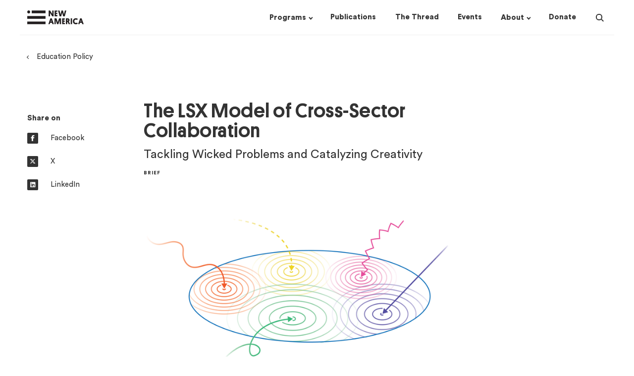

--- FILE ---
content_type: text/html; charset=utf-8
request_url: https://www.newamerica.org/education-policy/briefs/the-lsx-model-of-cross-sector-collaboration/
body_size: 24868
content:
     <!doctype html><!--[if lt IE 7]>      <html class="no-js lt-ie9 lt-ie8 lt-ie7"> <![endif]--><!--[if IE 7]>         <html class="no-js lt-ie9 lt-ie8"> <![endif]--><!--[if IE 8]>         <html class="no-js lt-ie9"> <![endif]--><!--[if gt IE 8]><!--><html class="no-js" lang="en"><!--<![endif]--><head><script>(function(w,d,s,l,i){w[l]=w[l]||[];w[l].push({'gtm.start':
  new Date().getTime(),event:'gtm.js'});var f=d.getElementsByTagName(s)[0],
  j=d.createElement(s),dl=l!='dataLayer'?'&l='+l:'';j.async=true;j.src=
  'https://www.googletagmanager.com/gtm.js?id='+i+dl;f.parentNode.insertBefore(j,f);
  })(window,document,'script','dataLayer','GTM-M4JVQ9Q');</script><meta charset="utf-8"/><meta http-equiv="X-UA-Compatible" content="IE=edge"/><meta name="viewport" content="width=device-width,initial-scale=1,maximum-scale=1,user-scalable=no"/><link rel="icon" type="image/png" href="https://d3fvh0lm0eshry.cloudfront.net/static/favicon.png"><link rel="shortcut icon" href="https://d3fvh0lm0eshry.cloudfront.net/static/favicon.ico" type="image/x-icon"><link rel="icon" href="https://d3fvh0lm0eshry.cloudfront.net/static/favicon.ico" type="image/x-icon"><meta property="og:site_name" content="New America"/><meta name="facebook-domain-verification" content="c4fr8x6czr25bt4ecip5z443p97jey"/><link rel="canonical" href="http://newamerica.org/education-policy/briefs/the-lsx-model-of-cross-sector-collaboration/"/><meta property="og:url" content="http://newamerica.org/education-policy/briefs/the-lsx-model-of-cross-sector-collaboration/"><meta name="twitter:url" content="http://newamerica.org/education-policy/briefs/the-lsx-model-of-cross-sector-collaboration/"><title>The LSX Model of Cross-Sector Collaboration</title><meta property="og:title" content="The LSX Model of Cross-Sector Collaboration"/><meta name="twitter:title" content="The LSX Model of Cross-Sector Collaboration"/><meta name="description" content="A model developed by the Learning Sciences Exchange (LSX) has the potential to foster the innovation needed in this new age—and it could work beyond the realms of education."/><meta property="og:description" content="A model developed by the Learning Sciences Exchange (LSX) has the potential to foster the innovation needed in this new age—and it could work beyond the realms of education."/><meta name="twitter:description" content="A model developed by the Learning Sciences Exchange (LSX) has the potential to foster the innovation needed in this new age—and it could work beyond the realms of education."/> <meta property="og:image" content="https://d1y8sb8igg2f8e.cloudfront.net/images/Cover_FINAL_resized.2e16d0ba.fill-1200x630.png"/><meta name="twitter:image" content="https://d1y8sb8igg2f8e.cloudfront.net/images/Cover_FINAL_resized.2e16d0ba.fill-1200x630.png"/><meta name="twitter:card" content="summary_large_image"><meta name="twitter:site" content="@NewAmerica"> <link href="/static/css/newamericadotorg-5f714bca40f46d699a79.css" rel="stylesheet"><script>window.user = {};
    
    
    window.meta = {"programs": [{"id": 14, "name": "Better Life Lab", "former": false, "title": "Better Life Lab", "description": "We change narratives, highlight solutions, and shape equitable work and care policy so people, families and communities can thrive", "url": "/better-life-lab/", "logo": "", "slug": "better-life-lab", "subprograms": [{"id": 7635, "name": "The New America Care Report", "url": "/better-life-lab/care-index/", "title": "The New America Care Report", "slug": "care-index", "type": "Initiative"}, {"id": 24233, "name": "Better Life Lab Experiments", "url": "/better-life-lab/better-life-lab-experiments/", "title": "Better Life Lab Experiments", "slug": "better-life-lab-experiments", "type": "Initiative"}, {"id": 26783, "name": "Mission: Visible", "url": "/better-life-lab/mission-visible/", "title": "Mission: Visible", "slug": "mission-visible", "type": "Initiative"}, {"id": 33305, "name": "American Karoshi", "url": "/better-life-lab/american-karoshi/", "title": "American Karoshi", "slug": "american-karoshi", "type": "Initiative"}], "subscriptions": [{"title": "Better Life Lab Newsletters & Events", "checked_by_default": true, "mailing_list_segment_id": 32}, {"title": "Better Life Lab - Experiments", "checked_by_default": true, "mailing_list_segment_id": 35}], "nav_options": null}, {"id": 27231, "name": "Center on Education & Labor", "former": false, "title": "Center on Education & Labor", "description": "The Center on Education & Labor is dedicated to restoring the link between education and economic mobility by advancing policies that strengthen the key social institutions necessary to connect them.", "url": "/center-education-labor/", "logo": "", "slug": "center-education-labor", "subprograms": [{"id": 33013, "name": "Community Colleges", "url": "/center-education-labor/community-colleges/", "title": "Community Colleges", "slug": "community-colleges", "type": "Initiative"}, {"id": 33875, "name": "Future of Work and the Innovation Economy", "url": "/center-education-labor/future-of-work-the-innovation-economy/", "title": "Future of Work and the Innovation Economy", "slug": "future-of-work-the-innovation-economy", "type": "Initiative"}, {"id": 21737, "name": "Partnership to Advance Youth Apprenticeship", "url": "/center-education-labor/partnership-advance-youth-apprenticeship/", "title": "Partnership to Advance Youth Apprenticeship", "slug": "partnership-advance-youth-apprenticeship", "type": "Project"}, {"id": 34707, "name": "Student Parent Initiative", "url": "/higher-education/student-parent-initiative/", "title": "Student Parent Initiative", "slug": "student-parent-initiative", "type": "Project"}, {"id": 36287, "name": "Launch: Equitable and Accelerated Pathways for All", "url": "/center-education-labor/equitable-and-accelerated-pathways-for-all/", "title": "Launch: Equitable and Accelerated Pathways for All", "slug": "equitable-and-accelerated-pathways-for-all", "type": "Project"}], "subscriptions": [{"title": "Future of Work Bulletin", "checked_by_default": false, "mailing_list_segment_id": 16}, {"title": "PAYA Network Newsletter", "checked_by_default": false, "mailing_list_segment_id": 23}, {"title": "Ed & Labor Bulletin", "checked_by_default": false, "mailing_list_segment_id": 72}, {"title": "Education & Work Weekly Update", "checked_by_default": false, "mailing_list_segment_id": 150}], "nav_options": null}, {"id": 132, "name": "New America Fellows", "former": false, "title": "New America Fellows", "description": "New America\u2019s Fellows Program invests in thinkers\u2014journalists, scholars, filmmakers, and public policy analysts\u2014who generate big, bold ideas that have an impact and spark new conversations about the most pressing issues of our day.", "url": "/fellows/", "logo": "", "slug": "fellows", "subprograms": null, "subscriptions": [{"title": "The Fifth Draft Newsletter & Events", "checked_by_default": true, "mailing_list_segment_id": 42}, {"title": "Call for Applications", "checked_by_default": true, "mailing_list_segment_id": 40}], "nav_options": 1}, {"id": 21059, "name": "Future of Land and Housing", "former": false, "title": "Future of Land and Housing", "description": "New America\u2019s Future of Land and Housing program envisions\r\na country in which all people have an affordable, safe, and\r\nstable home.\r\n\r\nThrough our narrative change work, research and writing, convening, policy analysis, network building, piloting and collaboration with local leaders and civic innovators nationwide,\r\nwe shed light on underreported housing challenges and surface promising solutions.", "url": "/future-land-housing/", "logo": "", "slug": "future-land-housing", "subprograms": [{"id": 35780, "name": "Eviction Data Response Network", "url": "/future-land-housing/eviction-data-response-network/", "title": "Eviction Data Response Network", "slug": "eviction-data-response-network", "type": "Project"}, {"id": 31063, "name": "Foreclosure and Eviction Analysis Tool", "url": "/future-land-housing/feat/", "title": "Foreclosure and Eviction Analysis Tool", "slug": "feat", "type": "Project"}, {"id": 37070, "name": "Great Lakes Resilient Receiving Cities Network", "url": "/future-land-housing/great-lakes-resilient-receiving-cities-network/", "title": "Great Lakes Resilient Receiving Cities Network", "slug": "great-lakes-resilient-receiving-cities-network", "type": "Project"}], "subscriptions": [{"title": "Future of Land and Housing - The Rooftop", "checked_by_default": true, "mailing_list_segment_id": 162}, {"title": "Future of Land and Housing Newsletters & Events", "checked_by_default": true, "mailing_list_segment_id": 17}], "nav_options": null}, {"id": 78, "name": "Future Security", "former": false, "title": "Future Security", "description": "Future Security is a partnership between New America and Arizona State University. It reconceptualizes U.S. security policy towards a holistic engagement with current and future challenges including domestic terrorism, armed drones, climate change, pandemics, rising authoritarianism, and new and emerging technologies.", "url": "/future-security/", "logo": "", "slug": "future-security", "subprograms": [{"id": 142, "name": "ASU / New America Future Security Forum", "url": "/future-security/future-war/", "title": "ASU / New America Future Security Forum", "slug": "future-war", "type": "Initiative"}, {"id": 20147, "name": "Data Projects", "url": "/future-security/data/", "title": "Data Projects", "slug": "data", "type": "Project"}, {"id": 20148, "name": "Terrorism in America after 9/11", "url": "/in-depth/terrorism-in-america/", "title": "Terrorism in America after 9/11", "slug": "terrorism-america-after-911", "type": "Project"}, {"id": 22094, "name": "Future of Proxy Warfare", "url": "/future-security/future-proxy-warfare/", "title": "Future of Proxy Warfare", "slug": "future-proxy-warfare", "type": "Initiative"}, {"id": 28694, "name": "Cyber Citizenship Initiative", "url": "/education-policy/cyber-citizenship-initiative/", "title": "Cyber Citizenship Initiative", "slug": "cyber-citizenship-initiative", "type": "Project"}, {"id": 31712, "name": "#ShareTheMicInCyber Fellowship", "url": "/future-security/stmic-fellowship/", "title": "#ShareTheMicInCyber Fellowship", "slug": "stmic-fellowship", "type": "Initiative"}, {"id": 33139, "name": "Planetary Politics", "url": "/planetary-politics/", "title": "Planetary Politics", "slug": "planetary-politics", "type": "Project"}, {"id": 36662, "name": "Future Security Scenarios Lab", "url": "/future-security/future-security-scenarios-lab/", "title": "Future Security Scenarios Lab", "slug": "future-security-scenarios-lab", "type": "Initiative"}], "subscriptions": [{"title": "Future Security Newsletters & Events", "checked_by_default": true, "mailing_list_segment_id": 87}], "nav_options": null}, {"id": 87, "name": "Open Technology Institute", "former": false, "title": "Open Technology Institute", "description": "OTI works at the intersection of technology and policy to ensure that every community has equitable access to digital technology and its benefits. We promote universal access to communications technologies that are both open and secure, using a multidisciplinary approach that brings together advocates, researchers, organizers, and innovators.", "url": "/oti/", "logo": "", "slug": "oti", "subprograms": [{"id": 124, "name": "Wireless Future", "url": "/oti/wireless-future-project/", "title": "Wireless Future", "slug": "wireless-future-project", "type": "Initiative"}, {"id": 135, "name": "Measurement Lab", "url": "/oti/measurement-lab/", "title": "Measurement Lab", "slug": "measurement-lab", "type": "Former"}, {"id": 17750, "name": "TechCongress", "url": "/oti/techcongress/", "title": "TechCongress", "slug": "techcongress", "type": "Former"}], "subscriptions": [{"title": "OTI Newsletters & Events", "checked_by_default": true, "mailing_list_segment_id": 18}], "nav_options": null}, {"id": 96, "name": "Political Reform", "former": false, "title": "Political Reform", "description": "The Political Reform program seeks to develop new strategies and innovations to repair the dysfunction of government, restore civic trust, and realize the potential of American democracy.", "url": "/political-reform/", "logo": "", "slug": "political-reform", "subprograms": [{"id": 7474, "name": "New Models of Policy Change", "url": "/political-reform/new-models-policy-change/", "title": "New Models of Policy Change", "slug": "new-models-policy-change", "type": "Initiative"}, {"id": 7475, "name": "Congressional Capacity Project", "url": "/political-reform/congressional-capacity-project/", "title": "Congressional Capacity Project", "slug": "congressional-capacity-project", "type": "Initiative"}, {"id": 13412, "name": "Co-Governance Project", "url": "/political-reform/co-governance-project/", "title": "Co-Governance Project", "slug": "co-governance-project", "type": "Initiative"}, {"id": 27046, "name": "Electoral Reform Research Group", "url": "/political-reform/errg/", "title": "Electoral Reform Research Group", "slug": "errg", "type": "Initiative"}], "subscriptions": [{"title": "Political Reform Program Newsletters & Events", "checked_by_default": true, "mailing_list_segment_id": 30}], "nav_options": null}, {"id": 13668, "name": "New America Chicago", "former": false, "title": "New America Chicago", "description": "New America Chicago is a nonpartisan policy innovation lab based at The Chicago Community Trust. We convene community members, thought leaders, and policymakers committed to finding practical solutions to community challenges, particularly those related to racial inequity, work, and income.", "url": "/chicago/", "logo": "", "slug": "chicago", "subprograms": [{"id": 29994, "name": "WeProsper", "url": "/chicago/weprosper/", "title": "WeProsper", "slug": "weprosper", "type": "Initiative"}, {"id": 30244, "name": "Get My Payment Illinois Coalition", "url": "/chicago/get-my-payment-illinois-coalition/", "title": "Get My Payment Illinois Coalition", "slug": "get-my-payment-illinois-coalition", "type": "Initiative"}, {"id": 31567, "name": "CivicSpace", "url": "/chicago/civicspace/", "title": "CivicSpace", "slug": "civicspace", "type": "Initiative"}], "subscriptions": [{"title": "New America Chicago Newsletters & Events", "checked_by_default": true, "mailing_list_segment_id": 26}], "nav_options": null}, {"id": 19624, "name": "New America Local", "former": false, "title": "New America Local", "description": "New America Local empowers, engages, and connects our partners, providing thought leadership and implementation assistance on issues of economic equity. We engage the experiences and expertise of people on the ground, particularly those who frequently go unheard.", "url": "/local/", "logo": "", "slug": "local", "subprograms": [{"id": 23555, "name": "Our Towns", "url": "/local/our-towns/", "title": "Our Towns", "slug": "our-towns", "type": "Initiative"}], "subscriptions": null, "nav_options": null}, {"id": 27131, "name": "New Practice Lab", "former": false, "title": "New Practice Lab", "description": "The New Practice Lab works to improve family economic security and wellbeing\u2014through the way social policy is designed and delivered. We believe good policy design focuses on families\u2019 lived experience and prioritizes making a difference in people\u2019s daily lives.", "url": "/new-practice-lab/", "logo": "", "slug": "new-practice-lab", "subprograms": null, "subscriptions": [{"title": "New Practice Lab Newsletter & Events", "checked_by_default": true, "mailing_list_segment_id": 6}], "nav_options": null}, {"id": 30026, "name": "Future Frontlines", "former": false, "title": "Future Frontlines", "description": "New America\u2019s Future Frontlines program is a public interest intelligence service that works to support next generation security for democratic resilience", "url": "/future-frontlines/", "logo": "", "slug": "future-frontlines", "subprograms": [{"id": 30364, "name": "The Afghanistan Observatory", "url": "/future-frontlines/the-afghanistan-observatory/", "title": "The Afghanistan Observatory", "slug": "the-afghanistan-observatory", "type": "Initiative"}, {"id": 30648, "name": "January 6 Research Network", "url": "/future-frontlines/january-6-research-network/", "title": "January 6 Research Network", "slug": "january-6-research-network", "type": "Initiative"}, {"id": 32638, "name": "Uncovering the Wagner Group", "url": "/future-frontlines/uncovering-the-wagner-group/", "title": "Uncovering the Wagner Group", "slug": "uncovering-the-wagner-group", "type": "Initiative"}], "subscriptions": [{"title": "Future Frontlines Newsletters & Events", "checked_by_default": true, "mailing_list_segment_id": 24}], "nav_options": null}, {"id": 31951, "name": "Planetary Politics", "former": false, "title": "Planetary Politics", "description": "New America\u2019s Planetary Politics initiative is a call to action for reimagining a more inclusive, equitable, and sustainable global order. As our world becomes hotter, wetter, and more complex, the time to build new global institutions attuned to today\u2019s environment\u2014in preparation for tomorrow\u2014is now.", "url": "/planetary-politics/", "logo": "", "slug": "planetary-politics", "subprograms": [{"id": 33266, "name": "Meaning of Security", "url": "/planetary-politics/meaning-of-security/", "title": "Meaning of Security", "slug": "meaning-of-security", "type": "Initiative"}, {"id": 34117, "name": "Digital Futures", "url": "/planetary-politics/digital-futures-task-force/", "title": "Digital Futures", "slug": "digital-futures-task-force", "type": "Initiative"}, {"id": 34118, "name": "Power Reimagined", "url": "/planetary-politics/power-reimagined/", "title": "Power Reimagined", "slug": "power-reimagined", "type": "Initiative"}, {"id": 33186, "name": "Future of Institutions", "url": "/planetary-politics/future-of-institutions/", "title": "Future of Institutions", "slug": "future-of-institutions", "type": "Initiative"}, {"id": 36295, "name": "Fellowship Initiative", "url": "/planetary-politics/fellowship-initiative/", "title": "Fellowship Initiative", "slug": "fellowship-initiative", "type": "Initiative"}, {"id": 36303, "name": "Geostrategic Competition", "url": "/planetary-politics/geostrategic-competition/", "title": "Geostrategic Competition", "slug": "geostrategic-competition", "type": "Initiative"}], "subscriptions": [{"title": "Planetary Politics Newsletter & Events", "checked_by_default": true, "mailing_list_segment_id": 31}], "nav_options": null}, {"id": 32788, "name": "Us@250 Initiative", "former": false, "title": "Us@250 Initiative", "description": "As the nation prepares to mark its 250th anniversary, New America\u2019s Us@250 initiative seeks to reimagine the American narrative with a focus on three themes: pride in the nation\u2019s progress, reckoning with historical and contemporary wrongs, and aspiration for a better future.", "url": "/us250-initiative/", "logo": "", "slug": "us250-initiative", "subprograms": null, "subscriptions": [{"title": "Us@250 Newsletter & Events", "checked_by_default": true, "mailing_list_segment_id": 50}], "nav_options": null}, {"id": 34142, "name": "Early & Elementary Education", "former": false, "title": "Early & Elementary Education", "description": "The Early & Elementary Education Policy team works to help ensure that all children have access to a system of high-quality early learning opportunities from birth through third grade that prepare them to succeed in school and in life.", "url": "/early-elementary-education/", "logo": "", "slug": "early-elementary-education", "subprograms": null, "subscriptions": [{"title": "Early & Elementary Education Newsletter & Events", "checked_by_default": true, "mailing_list_segment_id": 12}], "nav_options": null}, {"id": 34232, "name": "Higher Education", "former": false, "title": "Higher Education", "description": "We are researchers, writers, and advocates from diverse backgrounds who shed light on the thorniest issues in higher education and develop student-centered federal policy recommendations", "url": "/higher-education/", "logo": "", "slug": "higher-education", "subprograms": [{"id": 28870, "name": "HigherEd Public Opinion Hub", "url": "/higher-education/highered-public-opinion-hub/", "title": "HigherEd Public Opinion Hub", "slug": "highered-public-opinion-hub-project", "type": "Project"}, {"id": 34678, "name": "Student Parent Initiative", "url": "/higher-education/student-parent-initiative/", "title": "Student Parent Initiative", "slug": "student-parent-initiative", "type": "Initiative"}], "subscriptions": [{"title": "Public Insight - Higher Education Public Opinion Newsletter", "checked_by_default": false, "mailing_list_segment_id": 15}, {"title": "Education & Work Weekly Update", "checked_by_default": false, "mailing_list_segment_id": 150}], "nav_options": null}, {"id": 34150, "name": "PreK-12 Education", "former": false, "title": "PreK-12 Education", "description": "The PreK-12 initiative works to ensure that all children attending public elementary and secondary schools have access to and receive high-quality educational experiences, with a particular emphasis on improving equity and outcomes for traditionally underserved students.", "url": "/prek-12-education/", "logo": "", "slug": "prek-12-education", "subprograms": [{"id": 21702, "name": "Learning Sciences Exchange (LSX)", "url": "/prek-12-education/learning-sciences-exchange-lsx/", "title": "Learning Sciences Exchange (LSX)", "slug": "learning-sciences-exchange-lsx", "type": "Project"}, {"id": 26775, "name": "Grow Your Own Educators", "url": "/prek-12-education/grow-your-own-educators/", "title": "Grow Your Own Educators", "slug": "grow-your-own-educators", "type": "Project"}, {"id": 32236, "name": "Educators", "url": "/prek-12-education/educators/", "title": "Educators", "slug": "educators", "type": "Project"}, {"id": 7471, "name": "English Learners", "url": "/prek-12-education/english-learners/", "title": "English Learners", "slug": "english-learners", "type": "Initiative"}, {"id": 34318, "name": "Education Funding Equity", "url": "/prek-12-education/education-funding-equity/", "title": "Education Funding Equity", "slug": "education-funding-equity", "type": "Initiative"}], "subscriptions": [{"title": "English Learner", "checked_by_default": false, "mailing_list_segment_id": 69}, {"title": "The Exchange: A Quarterly Newsletter from the Learning Sciences Exchange", "checked_by_default": false, "mailing_list_segment_id": 13}, {"title": "Educator Digest", "checked_by_default": false, "mailing_list_segment_id": 89}, {"title": "Education & Work Weekly Update", "checked_by_default": false, "mailing_list_segment_id": 150}], "nav_options": null}, {"id": 34222, "name": "Teaching, Learning & Tech", "former": false, "title": "Teaching, Learning & Tech", "description": "Teaching, Learning, and Tech is committed to advancing policies and practices that support educators and other professionals use of technology in promoting systems of meaningful learning for all young people across in-school and out-of-school time settings.", "url": "/teaching-learning-tech/", "logo": "", "slug": "teaching-learning-tech", "subprograms": null, "subscriptions": [{"title": "The Exchange: LSX Newsletter & Events", "checked_by_default": true, "mailing_list_segment_id": 13}], "nav_options": null}], "content_types": [{"name": "Press Release", "api_name": "pressrelease", "title": "Press Releases", "slug": "press-releases", "url": "/press-releases/"}, {"name": "Article/Op-Ed", "api_name": "article", "title": "Articles", "slug": "articles", "url": "/articles/"}, {"name": "Blog Post", "api_name": "blogpost", "title": "Blog Posts", "slug": "blogs", "url": "/blogs/"}, {"name": "Book", "api_name": "book", "title": "Books", "slug": "books", "url": "/books/"}, {"name": "In The News Piece", "api_name": "quoted", "title": "In The News", "slug": "in-the-news", "url": "/in-the-news/"}, {"name": "Podcast", "api_name": "podcast", "title": "Podcasts", "slug": "podcasts", "url": "/podcasts/"}, {"name": "Report", "api_name": "report", "title": "Reports", "slug": "reports", "url": "/reports/"}, {"name": "Article In The Thread", "api_name": "threadarticle", "title": "Articles in The Thread", "slug": "articles-in-the-thread", "url": "/articles-in-the-thread/"}, {"name": "Brief", "api_name": "brief", "title": "Briefs", "slug": "briefs", "url": "/briefs/"}], "about_pages": [{"title": "Our Story", "url": "/our-story/"}, {"title": "Our People", "url": "/our-people/"}, {"title": "Our Funding", "url": "/our-funding/"}, {"title": "Press Room", "url": "/press-room/"}, {"title": "Jobs & Fellowships", "url": "/jobs/"}], "home_subscriptions": [{"title": "The Thread", "checked_by_default": false, "mailing_list_segment_id": 119}]};
    var newamericadotorg = null;</script><script>(function browserSupport() {
        var modernBrowser = (
          window.Promise &&
          window.fetch &&
          window.Symbol &&
          window.URL &&
          window.URLSearchParams
        );
        if (!modernBrowser) {
          var scriptElement = document.createElement('script');
          scriptElement.async = false;
          scriptElement.src = "/static/js/polyfills-5f714bca40f46d699a79.js";
          document.head.appendChild(scriptElement);
        }
      }())</script>  </head><body class="briefpage " id="na-post"><noscript><iframe src="https://www.googletagmanager.com/ns.html?id=GTM-M4JVQ9Q" height="0" width="0" style="display:none;visibility:hidden"></iframe></noscript>  <a class="skip-link" href="#mainContent">Skip to main content</a>  
<!-- 86400 header  -->
<header class="header scroll-target " data-scroll-offset="125">
  <div class="header__wrapper ">
    <div class="container">
    <div class="row no-gutters">
      <div class="header__logo-wrapper col-lg-2 col-11">
        <a href="/">
          <div class="sr-only">New America</div>
          <div class="header__logo logo"></div>
        </a>
      </div>
      <nav class="header__nav col-md-10">
        <!-- floated right, so this is in opposite order -->
<div class="header__nav__search">
  <div class="header__nav__search__input">
    <div class="input">
      <form action="/search/?query=value" method="get" class="header__nav__search__form">
        <input type="text" autocomplete="off" name="query" id="search-input" placeholder="Search" />
        <input type="submit" value="Search" class="header__nav__search__submit button--text"/>
      </form>
    </div>
  </div>
  <button class="header__nav__search__icon">
    <div class="sr-only">Search</div>
    <div class="search-icon">
  <span class="glass"></span>
  <span class="handle"></span>
</div>

  </button>
</div>

        <div class="header__nav__dropdowns-wrapper">
  <div class="header__nav__dropdown">
    <button class="header__nav__dropdown__header drop">
      <h4 class="link inline"><span><u>Programs</u></span></h4>
    </button>
    <div class="header__nav__dropdown__list-wrapper programs-dropdown">
      


<div class="programs-dropdown-wrapper container">
<div class="row">
  <div class="col-12">
    <h4 class="link column-heading margin-0">
      <a href="/programs/"><u>Programs &mdash;</u></a>
    </h4>
    <div class="row margin-top-25">
    
      <div class="header__nav__dropdown__list col-3">
        
        <div class="header__nav__dropdown__list__item">
          <h6 class="link margin-0">
            <a href="/better-life-lab/">
              <u>Better Life Lab</u>
            </a>
          </h6>
        </div>
        
        <div class="header__nav__dropdown__list__item">
          <h6 class="link margin-0">
            <a href="/center-education-labor/">
              <u>Center on Education &amp; Labor</u>
            </a>
          </h6>
        </div>
        
        <div class="header__nav__dropdown__list__item">
          <h6 class="link margin-0">
            <a href="/early-elementary-education/">
              <u>Early &amp; Elementary Education</u>
            </a>
          </h6>
        </div>
        
        <div class="header__nav__dropdown__list__item">
          <h6 class="link margin-0">
            <a href="/future-frontlines/">
              <u>Future Frontlines</u>
            </a>
          </h6>
        </div>
        
      </div>
    
      <div class="header__nav__dropdown__list col-3">
        
        <div class="header__nav__dropdown__list__item">
          <h6 class="link margin-0">
            <a href="/future-land-housing/">
              <u>Future of Land and Housing</u>
            </a>
          </h6>
        </div>
        
        <div class="header__nav__dropdown__list__item">
          <h6 class="link margin-0">
            <a href="/future-security/">
              <u>Future Security</u>
            </a>
          </h6>
        </div>
        
        <div class="header__nav__dropdown__list__item">
          <h6 class="link margin-0">
            <a href="/higher-education/">
              <u>Higher Education</u>
            </a>
          </h6>
        </div>
        
        <div class="header__nav__dropdown__list__item">
          <h6 class="link margin-0">
            <a href="/chicago/">
              <u>New America Chicago</u>
            </a>
          </h6>
        </div>
        
      </div>
    
      <div class="header__nav__dropdown__list col-3">
        
        <div class="header__nav__dropdown__list__item">
          <h6 class="link margin-0">
            <a href="/fellows/">
              <u>New America Fellows</u>
            </a>
          </h6>
        </div>
        
        <div class="header__nav__dropdown__list__item">
          <h6 class="link margin-0">
            <a href="/new-practice-lab/">
              <u>New Practice Lab</u>
            </a>
          </h6>
        </div>
        
        <div class="header__nav__dropdown__list__item">
          <h6 class="link margin-0">
            <a href="/oti/">
              <u>Open Technology Institute</u>
            </a>
          </h6>
        </div>
        
        <div class="header__nav__dropdown__list__item">
          <h6 class="link margin-0">
            <a href="/planetary-politics/">
              <u>Planetary Politics</u>
            </a>
          </h6>
        </div>
        
      </div>
    
      <div class="header__nav__dropdown__list col-3">
        
        <div class="header__nav__dropdown__list__item">
          <h6 class="link margin-0">
            <a href="/political-reform/">
              <u>Political Reform</u>
            </a>
          </h6>
        </div>
        
        <div class="header__nav__dropdown__list__item">
          <h6 class="link margin-0">
            <a href="/prek-12-education/">
              <u>PreK-12 Education</u>
            </a>
          </h6>
        </div>
        
        <div class="header__nav__dropdown__list__item">
          <h6 class="link margin-0">
            <a href="/teaching-learning-tech/">
              <u>Teaching, Learning &amp; Tech</u>
            </a>
          </h6>
        </div>
        
        <div class="header__nav__dropdown__list__item">
          <h6 class="link margin-0">
            <a href="/us250-initiative/">
              <u>Us@250 Initiative</u>
            </a>
          </h6>
        </div>
        
      </div>
    
    </div>
  </div>
</div>
</div>

    </div>
  </div>
  <div class="header__nav__dropdown">
    <a href="/publications/" class="header__nav__dropdown__header no-drop">
      <h4 class="link inline"><span><u>Publications</u></span></h4>
    </a>
  </div>
  <div class="header__nav__dropdown">
    <a href="/the-thread/" class="header__nav__dropdown__header no-drop">
      <h4 class="link inline"><span><u>The Thread</u></span></h4>
    </a>
  </div>
  <div class="header__nav__dropdown">
    <a href="/events/" class="header__nav__dropdown__header no-drop">
      <h4 class="link inline"><span><u>Events</u></span></h4>
    </a>
  </div>
  <div class="header__nav__dropdown">
    <button class="header__nav__dropdown__header drop">
      <h4 class="link inline"><span><u>About</u></span></h4>
    </button>
    <div class="header__nav__dropdown__list-wrapper about-dropdown">
      



<div class="about-dropdown-wrapper container">
<div class="row">
  <div class="col-8">
    <div class="about-text">
      <h4 class="inline link column-heading">
        <a href="/our-funding/donate/"><u>Support New America &mdash;</u></a>
      </h4>
      <h6 class="margin-top-25 margin-bottom-15">We are dedicated to renewing the promise of America by continuing the quest to realize our nation's highest ideals, honestly confronting the challenges caused by rapid technological and social change, and seizing the opportunities those changes create.</h6>
    </div>
  </div>
  <div class="col-4">
    <h4 class="inline link column-heading">
      <a href="/our-story/"><u>About &mdash;</u></a>
    </h4>
    <div class="row margin-top-25">
    
      <div class="col-xl-5 col-lg-6">
        
          <div class="header-dropdown-links__link">
            <h6 class="link margin-top-0 margin-bottom-15">
              <a href="/our-story/">
                Our Story
              </a>
            </h6>
          </div>
        
          <div class="header-dropdown-links__link">
            <h6 class="link margin-top-0 margin-bottom-15">
              <a href="/our-people/">
                Our People
              </a>
            </h6>
          </div>
        
          <div class="header-dropdown-links__link">
            <h6 class="link margin-top-0 margin-bottom-15">
              <a href="/our-funding/">
                Our Funding
              </a>
            </h6>
          </div>
        
      </div>
    
      <div class="col-xl-5 col-lg-6">
        
          <div class="header-dropdown-links__link">
            <h6 class="link margin-top-0 margin-bottom-15">
              <a href="/press-room/">
                Press Room
              </a>
            </h6>
          </div>
        
          <div class="header-dropdown-links__link">
            <h6 class="link margin-top-0 margin-bottom-15">
              <a href="/jobs/">
                Jobs &amp; Fellowships
              </a>
            </h6>
          </div>
        
      </div>
    
    </div>
  </div>

</div>
</div>

    </div>
  </div>
  <div class="header__nav__dropdown">
    <a href="/our-funding/donate/" class="header__nav__dropdown__header no-drop">
      <h4 class="link inline"><span><u>Donate</u></span></h4>
    </a>
  </div>
</div>

      </nav>
    </div>
  </div>
  <div id="mobile-menu__wrapper">
    <button class="mobile-menu-icon" id="mobile-menu-toggle">
  <span></span>
  <span></span>
  <span></span>
</button>

    <div id="na-react__mobile-menu" data-replace-this="true"></div>
  </div>
  <div class="header__loading">
    <div></div>
  </div>
  </div>

  
</header>
 <div id="mainContent">
	
		



  <div class="container margin-top-25 breadcrumb">
    <h6 class="link with-caret--left">
      
      <a href="/education-policy/"><u>Education Policy</u></a>
      
    </h6>
  </div>
  


	
	

<main class="post container margin-35 margin-lg-80">
  <div class="row gutter-30">
     <aside class="post__social col-md-6 col-lg-2 margin-bottom-15">
       
        


<div class="post-aside-wrapper post__social__wrapper">
  <h4>Share on</h4>
  <div class="margin-bottom-lg-25">
    <a class="social--inline block" href="https://www.facebook.com/dialog/share?app_id=1650004735115559&display=popup&href=https://newamerica.org/education-policy/briefs/the-lsx-model-of-cross-sector-collaboration/" target="_blank" rel="noopener noreferrer" >
      <i class="fa circle fa-brands fa-facebook-f"></i>
      <h6>Facebook</h6>
    </a>
  </div>
  <div class="margin-bottom-lg-25">
    <a class="social--inline block" href="https://twitter.com/intent/tweet/?url=https://newamerica.org/education-policy/briefs/the-lsx-model-of-cross-sector-collaboration/&text=The LSX Model of Cross-Sector Collaboration&via=newamerica" target="_blank" rel="noopener noreferrer" >
      <i class="fa fa-brands circle fa-x-twitter"></i>
      <h6>X</h6>
    </a>
  </div>
  <div class="margin-bottom-lg-25">
    <a class="social--inline block" href="https://www.linkedin.com/shareArticle?url=https://newamerica.org/education-policy/briefs/the-lsx-model-of-cross-sector-collaboration/" target="_blank" rel="noopener noreferrer" >
      <i class="fa fa-brands circle fa-linkedin"></i>
      <h6>LinkedIn</h6>
    </a>
  </div>
  
</div>




       
     </aside>

    
       <div class="col-lg-8 margin-bottom-25">
         <div class="post-body-wrapper">
          
<div class="post-heading__text margin-bottom-35">
  
  <h1 class="margin-top-0">
    The LSX Model of Cross-Sector Collaboration
  </h1>
  
    <h6 class="subheading">Tackling Wicked Problems and Catalyzing Creativity</h6>
  
  
    <h5>Brief</h5>
  
  
</div>

          

<!-- BLOG -->

  
  




  <div class="post-heading__image margin-bottom-60">
    <div class="post-heading__image__wrapper">
      <div src="https://d1y8sb8igg2f8e.cloudfront.net/images/Cover_FINAL_resized.width-30.png" class="temp-image"
        style="
        
          padding-bottom: calc(57% - 5px);
        
        background-image: url(https://d1y8sb8igg2f8e.cloudfront.net/images/Cover_FINAL_resized.width-30.png)
        "></div>
      <img src="https://d1y8sb8igg2f8e.cloudfront.net/images/Cover_FINAL_resized.width-800.png" alt="" class="fade-in-image" onload="this.classList.add('loaded');"/>
    </div>
    
      <h6 class="margin-10">Graphic by Fabio Murgia</h6>
    
    
  </div>


          <article class="post-body">
            



  <div class="post__byline margin-bottom-15"><span>By&nbsp;</span>
    <h4 class="inline margin-0 link"><a href="/our-people/lisa-guernsey/"><u>Lisa Guernsey</u></a></h4><span class='punc'>,&nbsp;</span><h4 class="inline margin-0 link"><a href="/our-people/kathy-hirsh-pasek/"><u>Kathy Hirsh-Pasek</u></a></h4><span class='punc'>,&nbsp;</span><h4 class="inline margin-0 link"><a href="/our-people/roberta-golinkoff/"><u>Roberta Golinkoff</u></a></h4><span class='punc'>,&nbsp;and&nbsp;</span><h4 class="inline margin-0 link"><a href="/our-people/phillip-ellis/"><u>Phillip Ellis</u></a></h4>
  </div>


  <h6 class="post-body__date margin-10">April 5, 2023</h6>



<div class="block-heading">
                <h2 id="introduction-entering-the-age-of-creativity">Introduction: Entering the Age of Creativity</h2>

            </div>
        
    
        
            <div class="block-paragraph">
                <div class="rich-text"><p data-block-key="luxfo"></p><blockquote data-block-key="4e1q5"><i>&#8220;The [late 20th century] belonged to a certain kind of person with a certain kind of mind&#8212; computer programmers who could crank code, lawyers who could craft contracts, MBAs who could crunch numbers. But the keys to the kingdom are changing hands. The future belongs to a very different kind of person with a very different kind of mind&#8212;creators and empathizers, pattern recognizers and meaning makers.&#8221;</i> &#8212; Daniel Pink, <i>A Whole New Mind</i> (2005)</blockquote></div>
            </div>
        
    
        
            <div class="block-paragraph">
                <div class="rich-text"><p data-block-key="luxfo">These lines from psychologist Daniel Pink&#8217;s landmark book, <i>A Whole New Mind,</i> presaged the past two decades of the paradigm shift we see all around us. We are at the precipice of a new Age of Creativity. The age of crunching numbers and organizing information is no longer enough to help society move forward, especially as artificial intelligence agents like ChatGPT and OpenArt can synthesize data to write Shakespearean prose and produce replicas of Picasso&#8217;s paintings in seconds. As mind-boggling as these technologies are, writing recaps of already-existing information or reproducing art will not solve society&#8217;s most wicked problems.[1]</p><p data-block-key="6usae">Synthesis and production must give way to innovation. Originality&#8212;the ability to create something new&#8212;will become the valued currency of our time, especially in the face of the increasing chaos and complexity caused by things like pandemics, natural disasters, climate change, political instability, rising inequality, and structural racism.</p><p data-block-key="cd3qg">Can we help people become brilliant innovators? Yes&#8212;once we also recognize that creativity is unleashed by collaborating across diverse domains. Too often, brilliant minds work within the confines of their own knowledge, worldview, and walls. This approach misses critical opportunities to provide spaces and experiences for people to gain new mindsets and perspectives by working on solutions with experts they might not otherwise encounter.</p><p data-block-key="fqf8c">The Learning Sciences Exchange (LSX) fellowship program was built to spark new mindsets and become a platform for collaboration.[2] Launched in 2018, LSX was designed to bring together high-achieving, mid-career professionals from different cultural backgrounds and sectors[3] to give birth to new approaches for solving problems in education. By stimulating creativity through collaborative design and problem-solving, initiatives like LSX can catalyze innovation and help highly motivated problem-solvers lose their &#8220;blinders&#8221; by seeing through different lenses, beyond what their own sectors can offer.</p><p data-block-key="2v3j4">This paper reflects on what we have learned from five years of developing this unusual approach to collaboration and describes the program's origins, design, and challenges and opportunities. We believe the LSX model has huge potential for fostering the innovation and creativity needed in this new age&#8212;a model that could work beyond the realm of education and bring positive change to many other fields as well. The results we are seeing include an ever-growing network of innovators whose ideas intersect, creating emergent solutions that could not be borne of any single sector.</p></div>
            </div>
        
    
        
            <div class="block-introduction">
                <div class="rich-text"><p data-block-key="2j6gx"><b>How the Learning Sciences Exchange (LSX) Works</b></p><p data-block-key="f25u6">LSX is a two-year fellowship program that promotes virtual and in-person collaboration among professionals who do not typically intersect. Among its features:</p><ul><li data-block-key="5c844">Applicants are mid-career professionals who have already shown success in their respective fields and are eager to learn from others and make a societal contribution.</li><li data-block-key="advm2">Applicants are recruited from five sectors: the science of learning, journalism, entertainment, social entrepreneurship, and education policy leadership.</li><li data-block-key="dp20c">Applicants are drawn from four global regions: Africa, Europe, Latin America &amp; the Caribbean, and North America.</li><li data-block-key="5mfq6">15 fellows are selected from a highly competitive pool of applicants. Fellows keep their day jobs but are expected to participate in LSX for several hours per month.</li><li data-block-key="11tsj">After four months, fellows are assigned to three groups of five, with each fellow in a group representing a different sector.</li><li data-block-key="47tce">The groups are asked to decide on a problem to solve in education. They work for 18&#8211;20 months to design a potential solution and build a prototype.</li></ul><p data-block-key="39u2a">Fellows and advisors speak at the biannual LSX Summit, describing their experiences from working together. They also present video stories about the building of their prototypes, which so far have featured live-action videos, picture books, animations, infographics, social-media campaigns, and games that promote learning in new ways.</p><p data-block-key="8cg73">For more, see our video overview <a href="https://youtu.be/PGxN9W5U9Lc">here</a> and our site at <a href="http://learningsciencesexchange.org">learningsciencesexchange.org</a>.</p></div>
            </div>
        
    
        
            <div class="block-heading">
                <h2 id="stronger-together-the-future-belongs-to-collaborators">Stronger Together: The Future Belongs to Collaborators</h2>

            </div>
        
    
        
            <div class="block-paragraph">
                <div class="rich-text"><p data-block-key="luxfo">&#8220;Two heads are better than one,&#8221; C. S. Lewis wrote, &#8220;not because either is infallible, but because they are unlikely to go wrong in the same direction.&#8221;[4] Collaboration is becoming more and more necessary in an interconnected world whose problems demand creative solutions. Global pressures force organizations to face many problems that lack a simple answer. According to Barbara Gray, professor emerita at Pennsylvania State University, these pressures create turmoil and complications because they impact stakeholders in increasingly unpredictable ways. Since each stakeholder has a unique perspective on the problem and its solutions, the greater this difference between perspectives and the more complex and potentially chaotic&#8212;or wicked&#8212;the problem becomes.[5]</p><p data-block-key="93ch5">Today, few, if any, stakeholders possess the knowledge and resources needed to understand and act on these problems independently. Peter Drucker, one of America&#8217;s most prominent thinkers in business management, cautioned against the tendency to act alone amid chaos when he issued this dire statement: "Isolation is corporate death."[6] According to Drucker, if organizations do not break their tendency for isolation in favor of cooperation and collaboration, "they'll go the way of pterodactyls."[7]</p><p data-block-key="9ibbg">Scientists are pointing to the power of collaboration too. As author and LSX alum Annie Murphy Paul describes in her book <i>The Extended Mind</i>, solving complex problems requires the activation of multiple minds coming together. Paul cites research suggesting that humans &#8220;have unequaled capacity for coordinating thought and behavior with other members of their species.&#8221; As group members attend to something together, she writes, they produce &#8220;greater overlap in&#8230;&#8216;mental models&#8217; of a problem, and therefore smoother cooperation while solving it.&#8221;[8] In other words, collaboration between people can begin to establish some common ground between them.</p><p data-block-key="5rmjs">Yet establishing common ground is not easy. It requires going below the surface of a particular event or topic to understand individuals&#8217; mental models, such as the assumptions and beliefs that affect the way they live their lives.[9] Our competitive world does not prioritize opportunities and spaces to plumb those depths and develop the skills for collaborating effectively. When COVID-19 hit in 2020, for example, efforts to curtail the virus to safeguard public health soon received pushback from individuals and groups who saw the world differently and had received different information about the nature of the threat. Because robust networks had not been established and there had been little opportunity for dialogue among these different groups, distrust increased&#8212;and the virus continued to rage.</p><p data-block-key="6j8or">Collaboration among diverse players can transform the sometimes adversarial nature of problem-solving into a mutually beneficial search for information and solutions. This search requires stakeholders to establish a common vocabulary and a commitment to revealing and resolving their differences through dialogue and conflict resolution. This way, richer understanding and more creative solutions emerge than could be produced by any single stakeholder.</p></div>
            </div>
        
    
        
            <div class="block-heading">
                <h2 id="the-lsx-story-the-rise-of-a-collaborative-network">The LSX Story: The Rise of a Collaborative Network</h2>

            </div>
        
    
        
            <div class="block-paragraph">
                <div class="rich-text"><p data-block-key="luxfo">The LSX fellowship program started in 2017, focusing on the problems of child development and education. We wanted to know: <i>Why are findings from developmental science often locked away in publications that are foreign to those who make decisions about educational practices, policies, or products?</i></p><p data-block-key="6gmih">One major contributor to this problem, we hypothesized, is that stakeholders from diverse sectors, such as journalists, entertainment producers, education policy influencers, entrepreneurs, and learning scientists, have little incentive to take the time to listen to each other, grapple with problems together, and gain a deeper understanding of each other&#8217;s mission and work.</p><p data-block-key="f1a5h">The world of higher education offers an example. Although <i>interdisciplinarity</i> is a favored buzzword, few papers are written together by people in different disciplines. The reward structure in many academic fields is to work within your sector, which does not include sharing findings with the press. Academics who are learning scientists, for example, often avoid talking to journalists. Journalists, for their part, see their role as disentangling the meaning of the scientific stories they hear, keeping their ears open for controversy, and highlighting when concepts are in dispute. And people in the entertainment industry, while often eager to incorporate scientifically based information, rarely speak to journalists or scientists. These scientists, journalists, entertainment executives&#8212;not to mention policymakers and entrepreneurs&#8212;all live in different worlds. This lack of interaction dims prospects for good translation from the world of science to the mainstream media.</p><p data-block-key="d0n6o">To address this lack of interaction, we tried a new approach: prioritizing collaboration through a convergence of sectors and cultures at the <i>start of a project</i>, not as an afterthought or final phase to elicit feedback. We called on mid-career experts to join the program as fellows for two years. These were individuals who had many accomplishments to their names and who worked in areas related to education, families, and children, from varied sectors and fields. They had reached a point in their careers in which they saw value in learning from people <i>outside</i> their own bubbles.</p><p data-block-key="6qcvm">Our goal was to facilitate opportunities for these experts to get to know each other (both in person and online). We encouraged them to introduce the special terms and jargon from their respective sectors. Sometimes this elicited a sense of discomfort, as colleagues challenged each other&#8217;s assumptions and felt compelled to clarify their ideas. This process culminated in the creation of a shared vocabulary and a deeper understanding of each other&#8217;s fields, fostering the emergence of innovative ideas.</p><p data-block-key="91mdc">Our approach acknowledged that individuals from diverse backgrounds and cultures have their own goals, expectations, and processes for experiencing the world. Often, these <i>systems of knowing</i> fundamentally differ. We recognized that colliding different systems of knowing would create disagreements and discomfort. People often cannot agree because they do not have the same vocabulary or knowledge base. They are wearing lenses (or maybe even blinders) that cause them to see problems and solutions in a certain way. Even the very definition of a problem can affect different people in different ways.[10] So we focus on building relationships, broadening perspectives, and helping our program fellows create shared definitions to problems from which innovative solutions could arise.</p><p data-block-key="bih46">Our aim is to help these mid-career, well-established, and respected individuals work together, be able to write about problems and potential solutions for audiences outside their fields, generate a common vocabulary, and establish a network for dealing with future problems. Our theory of change argues that bringing together experts from different perspectives, and giving them the space to develop trusting relationships and a common language, leads to creative solutions that would not have been generated otherwise.</p><p data-block-key="37bas">Implicit to the model is that these networks will not only create a one-time solution but they will also have developed a way of thinking about future issues, an <i>LSX mindset</i>. This LSX mindset, which starts with an open mind and desire for learning from individuals who are different from oneself, enables cross-fertilization and allows participants to escape their mental silos. It also creates a network of thinkers who can quickly mobilize to address key issues around children and families. They can become a mobile think tank, built on an ever-expanding international network of talent and expertise.</p></div>
            </div>
        
    
        
            <div class="block-heading">
                <h2 id="achieving-the-lsx-model-four-steps">Achieving the LSX Model: Four Steps</h2>

            </div>
        
    
        
            <div class="block-paragraph">
                <div class="rich-text"><p data-block-key="luxfo">LSX emerged from the education space, but it was designed to tap expertise in sectors beyond education. To set the foundation for the program, we gathered a group of advisors&#8212;leaders in their fields who share a passion for solving societal problems and who have already experienced the value of cross-sector collaboration. We also formed a steering committee (which now meets at least monthly) to develop webinars, talk through goals for dissemination of the fellows&#8217; ideas, and consider partnerships with organizations that provide coaches for design-thinking, offer communications support, and conduct research and evaluations.</p><p data-block-key="e6eh1">The four steps below describe the LSX model and how we help spur collaboration among each two-year cohort of LSX fellows and among LSX alums as well. We hope these steps inspire other institutions. Components of this model could be applied to other fellowship programs. It could also be used to drive public-private partnerships, help break through logjams on city and state task forces, and create platforms for bringing diverse voices into community foundations or other leadership organizations.</p></div>
            </div>
        
    
        
            



  
  





<figure class="figure center  initial">
  
  <div class="figure__image initial" style="max-width: 257px;">
    
      <a href="https://d1y8sb8igg2f8e.cloudfront.net/images/Graphic_1_FINAL.original.png" target="_blank">
        
          <img src="https://d1y8sb8igg2f8e.cloudfront.net/images/Graphic_1_FINAL.original.png" alt="None" class="original">
        
      </a>
    
  </div>
  
    <figcaption class="margin-top-15" style="max-width: 257px;">
      
      
        <h6 class="caption margin-top-10 margin-bottom-0" id="source-graphic-by-fabio-murgia">
          Source: Graphic by Fabio Murgia
        </h6>
      
    </figcaption>
  
</figure>

        
    
        
            <div class="block-paragraph">
                <div class="rich-text"><p data-block-key="luxfo"><b>STEP 1: Put connecting and sharing</b> <b><i>first,</i></b><b> with problem-solving second.</b></p><ul><li data-block-key="4nuai">Establish a safe environment in which to openly exchange different views and perspectives. While this step may seem superfluous, diverse teams may never reach their full potential if they fail to connect first.</li><li data-block-key="3siug">Make time for participants to get used to the terminology inherent in others&#8217; work and to share and explore commonalities.</li><li data-block-key="7qpp6">Use a combination of in-person meetings and remote video calls so participants can share their work regularly and talk about what is meaningful to them.</li></ul><p data-block-key="enk9h"><b><br>STEP 2: Assign participants to teams.</b></p><ul><li data-block-key="e8sqa">Assign participants to teams in order to build the conditions for collaboration and problem-solving. Fifteen fellows, with an individual from each sector, make up three LSX teams. The use of teams helps participants to go beyond simply getting to know and appreciate one another, since they will also have to work together to build something, using compromise.</li><li data-block-key="1o2pi">Use a &#8220;getting to know you&#8221; document to let participants outline their interests, after initial in-person and remote meetings. LSX fellows make private selections on this form that signal where they see the most potential for collaboration. The steering committee does the final matching.</li><li data-block-key="c4oc4">Give each team a small budget to hire vendors that can help them bring their ideas to life as prototypes. LSX teams so far have hired graphic artists, videographers, animation artists, musicians, casting companies for public-service announcements, and project managers.</li></ul><p data-block-key="9nf7i"><b><br>STEP 3: Give opportunities for dialogue about differences.</b></p><ul><li data-block-key="3ijh2">Name and recognize how challenging this work can be. With so many different perspectives at play, not to mention the challenge of tackling problems with many roots, problems and disagreements within teams are bound to emerge.</li><li data-block-key="3duqp">Be flexible and available to help teams talk through sticking points. At LSX, we developed release valves and opportunities for fellows to talk either one-on-one with mentors or LSX organizers in low-stakes environments with little to no judgment.</li><li data-block-key="3a9ro">Offer opportunities for participants to put ideas in front of their peers. As LSX teams begin to design prototypes, advisors, mentors, previous fellows, and friends of LSX are invited to low-stakes critique sessions. Fellows are encouraged to think about how to communicate and disseminate their ideas to increase uptake and acceptance.</li></ul><p data-block-key="3icts"><b><br>STEP 4: Enable ideas to be shared across teams, program-wide, and with the public.</b></p><ul><li data-block-key="6uji5">Hold a public event where ideas and prototypes will be shared. The LSX program culminates in the LSX Summit to celebrate two years of work. The summit is open online and in person to interested parties around the world; it includes in-person gatherings and celebratory dinners.</li><li data-block-key="4lo6r">Celebrate the dialogue and sharing that comes as participants talk about their &#8220;aha&#8221; moments as well as the challenges that emerged from working together.</li><li data-block-key="fqmup">Include participants from previous cohorts in the capstone celebration. LSX invites alums to the summit and encourages fellows to continue to share ideas with each other after their two years with the program.</li></ul></div>
            </div>
        
    
        
            <div class="block-heading">
                <h2 id="celebrating-progress-the-outcomes-so-far">Celebrating Progress: The Outcomes So Far</h2>

            </div>
        
    
        
            <div class="block-paragraph">
                <div class="rich-text"><p data-block-key="luxfo">Now that the LSX program has been in place for five years, we are starting to understand the results. The most tangible outcomes are the prototypes the LSX fellows develop and present to their peers and the public after 18 months of brainstorming and collaboration. The prototypes that have emerged so far present scientific nuggets of information in entertaining and innovative ways that spark learning, helping children and families build skills and knowledge (see videos <a href="https://www.newamerica.org/education-policy/learning-sciences-exchange-lsx/videos/">here</a> and more information in <b>Prototypes and New Ideas</b> below).</p><p data-block-key="9mk9q">Even more lasting, however, are several less tangible outcomes. Elizabeth Shuey, an LSX policy fellow from the 2018&#8211;20 cohort, puts it this way: &#8220;There is enormous potential for these small-scale collaborations to create something even more meaningful as the LSX program evolves to a broader expanse of networked people bonded by this shared experience."</p><p data-block-key="3br0s">Strong networks built from months of working together are like the ripples that result from a stone thrown into a pool, with ideas increasingly overlapping and expanding as the number of participants in the LSX program increases. Fellows share ideas with others in their cohort, across sectors and countries. Former fellows continue to be involved, returning to share insights with the new cohort and with other participants, who in turn share those insights with their own communities, and so on. This creates an expanding multidisciplinary group with the expertise to meet rising challenges and respond quickly.</p></div>
            </div>
        
    
        
            



  
  





<figure class="figure center  initial">
  
  <div class="figure__image initial" style="max-width: 547px;">
    
      <a href="https://d1y8sb8igg2f8e.cloudfront.net/images/Graphic_2_FINAL.original.png" target="_blank">
        
          <img src="https://d1y8sb8igg2f8e.cloudfront.net/images/Graphic_2_FINAL.original.png" alt="None" class="original">
        
      </a>
    
  </div>
  
    <figcaption class="margin-top-15" style="max-width: 547px;">
      
      
        <h6 class="caption margin-top-10 margin-bottom-0" id="source-graphic-by-fabio-murgia-1">
          Source: Graphic by Fabio Murgia
        </h6>
      
    </figcaption>
  
</figure>

        
    
        
            <div class="block-paragraph">
                <div class="rich-text"><p data-block-key="kxy5w">&#8220;I am starting to get a sense of how other people learn or work or think in ways I would never have otherwise,&#8221; says Jeff Kleeman, an LSX fellow in the 2020&#8211;22 cohort who works in the entertainment space. He said he now sees value &#8220;in bringing an eclectic group of people together who might not ever be in the same place and to have an exchange of ideas, to have something to discuss and look at from each other in our different circumstances.&#8221;</p><p data-block-key="98nco">Judith Danovitch, a scientist also from the 2020&#8211;22 cohort, describes the experience as having &#8220;a major impact on the way I think about my research and what I want to do in the future.&#8221; She is starting to expand beyond her lab. She says, &#8220;I&#8217;ve been thinking about: how can I write a grant that incorporates things like the community, how can I incorporate other disciplines?&#8221;</p></div>
            </div>
        
    
        
            <div class="block-introduction">
                <div class="rich-text"><p data-block-key="2j6gx"><b>Prototypes and New Ideas</b></p><p data-block-key="9d2k5">To help foster collaboration, LSX fellows form teams and are given 18 months, as well as a small budget, to develop prototypes to help solve a problem in education. The following prototypes and projects have emerged from the first two program cohorts:</p><ul><li data-block-key="7pcfg"><b>Bunny to Bunny</b>: <a href="https://www.newamerica.org/education-policy/edcentral/lsx-project-bunny-books-kickstart-lasting-bonds/">A board book</a>, the first in a series, based on the science of attachment to create parent-child interactions that will have lasting benefits and help create warm and secure bonds. Project participants received a grant to print thousands of copies of this book, which are being disseminated to child-and-family programs around the United States in both English and Spanish.</li><li data-block-key="31sqd"><b>Kindergrams</b>: A multi-country project, now on <a href="https://www.youtube.com/channel/UC7_F4tH84MjX63FUERtlI_w">YouTube</a>, that collected and shared audio clips from children around the world answering questions about friendship and cultural traditions. Kindergrams disseminates dozens of videos and audio clips through Instagram at <a href="https://www.instagram.com/kinder_grams/">@kinder_grams</a>. It collaborated with Big Heart World, a website in partnership with the American television network Noggin, to contribute children&#8217;s perspectives on an interactive global map for kids called the <a href="https://www.bigheartworld.org/global-citizen-map/">Global Citizen Map.</a></li><li data-block-key="bhdp3"><b>Playful Learning Challenge</b>: Ten free gamified activities for young children, using simple materials at home to build early math skills and confidence. These games were developed into short lesson plans for parents, caregivers, and teachers and are available through LSX&#8217;s website and New America&#8217;s <i>EdCentral</i> blog. Foundry10, an American research and philanthropy group, interviewed the LSX team for its website and recently <a href="https://medium.com/the-foundry10-voice/making-math-fun-for-early-learners-researchers-in-conversation-780dae2806d5">showcased this work</a>.</li><li data-block-key="7cadf"><b>Talk with Me!</b>: A colorful animated public service announcement, spoken by a child, about how to promote high-quality conversational turn-taking&#8212;essential for language development&#8212;among caregivers and young children. The PSA, which includes music composed for the project, is on New America&#8217;s <a href="https://www.youtube.com/watch?v=DuLRYORiWrg">YouTube</a> channel.</li><li data-block-key="fe31i"><b>Tech Together</b>: A series of easy-to-implement ideas on how to use the maps, clocks, and other features on smartphones to have fun, engaging moments with young kids. Four activity cards, developed as infographic posts, are available on the New America website and can be shared through Instagram at <a href="https://www.instagram.com/kids_tech_together/">@kids_tech_together</a>.</li><li data-block-key="608sf"><b>Read the Right Books at the Right Time</b>: A live-action public service announcement tells the humorous short story of two grandfathers and their grandbaby as a way to communicate scientific research on how to read to babies and what kinds of books are good to read. The video is on New America&#8217;s <a href="https://www.youtube.com/watch?v=HT3hH9wEI64">YouTube</a> channel.</li></ul></div>
            </div>
        
    
        
            <div class="block-heading">
                <h2 id="recognizing-different-systems-of-knowing-challenges-and-opportunities">Recognizing Different &#8220;Systems of Knowing&#8221;: Challenges and Opportunities</h2>

            </div>
        
    
        
            <div class="block-paragraph">
                <div class="rich-text"><p data-block-key="luxfo">In 2021, we began to talk with Phillip Ellis, then a doctoral student at the University of Pennsylvania, who was interested in assessing how the program worked (and who is a co-author of this white paper). By then, LSX had already enrolled two cohorts of fellows from the years 2018&#8211;20 and 2020&#8211;22. Ellis conducted a qualitative research project[11] to examine how each sector displayed a variety of aims, ideals, and processes for viewing a problem and defining the solutions. Ellis observed how the interaction of systems of knowing created an environment where collaborators may disagree not only on <i>what</i> they know but <i>how</i> they know.</p><p data-block-key="620ed">Ellis discovered that these disagreements could either foster creativity and adaptation or trigger intense emotions and a sense of not being heard or valued. To optimize creativity and minimize emotions that might derail the collaboration, he determined that <i>participants must be given opportunities to increase their awareness of how these systems of knowing play out in the collaboration, even if it means addressing uncomfortable disagreements.</i> To foster this awareness, fellows must feel safe expressing the strengths and limits of how they know and view the problem and solutions.</p><p data-block-key="44er9">These findings confirmed the LSX theory of change and helped us improve. We offer five insights from Ellis&#8217;s research that could be applied to other collaborative cross-sector approaches. These lessons align with previous research on cross-sector collaboration.</p><ol><li data-block-key="afdlq"><b>Build familiarity and trust among collaborators.<br></b>Problem-solving can proceed best<i> after</i> participants have opportunities to begin to talk about how they themselves create, validate, and value the knowledge they bring to the collaboration. These discussions about each person&#8217;s systems of knowing help build familiarity and trust, which are crucial for creating a safe environment to tackle disagreements. As one participant stated, "having fun together and establishing trust is a key foundation for overcoming challenges in the collaboration."<br></li><li data-block-key="20qqk"><b>Normalize disagreements and growth.</b><br> For diverse teams to reach their full potential, it is crucial to prioritize an open exchange of views and recognize that disagreements are to be expected. This exchange leads to a better understanding of their particular insights and experiences from their disciplines and cultures, which can broaden the perspective on the problem and potential solutions. Revealing and addressing disagreements enhances collaboration but can also foster more creative solutions. Encourage participants to feel comfortable discussing their perspectives and model how to effectively manage conflicts that arise from integrating them.<br></li><li data-block-key="bciio"><b>Encourage self-awareness and how differences affect the group.<br></b>Collaborators are not always aware of their own systems of knowing or how their systems interact with others. Limited awareness can prevent teams from recognizing and managing disagreements arising from systems of knowing. Intentional reflection, particularly after significant moments or milestones, helps reveal any underlying disagreements or intense emotions caused by integrating different systems before they interfere with the collaboration.<br></li><li data-block-key="dj02i"><b>Carve out time and resources.<br></b> The time spent collaborating must seem worthwhile to the participants. It is challenging to establish trust and understanding of each other's strengths and weaknesses when meetings are not planned well in advance, when facilitation is missing, and when other work deadlines and the distractions of daily life get in the way. As Ellis helped us see, it is critical to dedicate time and resources to the self-reflection and discussions noted in #1&#8211;3 above. Ensure the participants have opportunities to talk and learn about each other before being asked to deliver answers in a webinar or meet deadlines for a public event, for example. With trust established, this network of collaborators can be activated quickly in future to respond to crises and work together to offer solutions.<br></li><li data-block-key="73kfd"><b>Prioritize the process, not just the product.<br></b>After two cohorts and with a third underway, we have affirmed the importance of valuing the collaborative process and doubled-down on the recognition that the process is more valuable than the end product. Focusing on the outcome rather than the process can result in missing opportunities to improve the capacity for collaboration for the fellows and the opportunity to develop the LSX mindset for the team.</li></ol></div>
            </div>
        
    
        
            <div class="block-heading">
                <h2 id="call-to-action-borrow-this-model-to-spark-creative-and-collaborative-problem-solving">Call to Action: Borrow this Model to Spark Creative and Collaborative Problem-Solving</h2>

            </div>
        
    
        
            <div class="block-paragraph">
                <div class="rich-text"><p data-block-key="luxfo">The world needs models and platforms that set conditions for effective collaboration and problem-solving, instead of feeding into increased fracturing, siloing, and polarization. Other forward-thinking organizations are also trying to remove silos and set up models for bringing different, even divergent, perspectives together. The Brookings&#8217; Center for Universal Education and the Stanford Accelerator for Learning are experimenting with new models for co-creation to advance what seem like intractable global education debates. The Convergence Accelerator model, developed by the National Science Foundation, aims to bring cohorts from different disciplines together, &#8220;synergizing their work through facilitated collaboration.&#8221;[12] In the early learning space, Promise Venture Studio brings together entrepreneurs, funders, researchers, experts, and policymakers to build and scale up promising programs.[13] And the Jacobs Foundation, our funder and our partner in building LSX, has been running innovative fellowship programs that bring journalists, entrepreneurs, and scientists together for many years.[14]</p><p data-block-key="6ljfo">The LSX model is synergistic with these new approaches and charts a path forward for any institution seeking to catalyze innovation. We are leaving the Knowledge Age, where accumulating and synthesizing information was key. In the next era, the Age of Creativity, innovation and originality will allow us to solve problems far beyond any bot&#8217;s capacity. We will need new ways of educating and thinking, of appreciating varied perspectives, and of melding individual expertise into a more powerful, holistic approach. LSX offers one vision of that approach. We encourage other institutions and organizations to borrow and adapt the ideas laid out here to build even more collaborative creative networks to help solve the problems that will shape our world and our society in the future.<br><br></p></div>
            </div>
        
    
        
            <div class="block-button">
                <a class="button center-aligned" href="https://d1y8sb8igg2f8e.cloudfront.net/documents/The_LSX_Model_of_Cross-Sector_Collaboration.pdf">download PDF</a>
            </div>
        
    
        
            



  
  





<figure class="figure center  initial">
  
  <div class="figure__image initial" style="max-width: 56000px;">
    
      
        <img src="https://d1y8sb8igg2f8e.cloudfront.net/images/white_line_cropped.min-800x800.png" alt="None">
      
    
  </div>
  
</figure>

        
    
        
            <div class="block-introduction">
                <div class="rich-text"><p data-block-key="78o3d"></p><img alt="" class="richtext-image full-width" height="100" src="https://d1y8sb8igg2f8e.cloudfront.net/images/logo_duo_na__b__LSX.width-800.png" width="800"><p data-block-key="6usf1"></p></div>
            </div>
        
    
        
            <div class="block-paragraph">
                <div class="rich-text"><p data-block-key="luxfo"><br></p><hr><p data-block-key="6nqrt"></p></div>
            </div>
        
    
        
            <div class="block-heading">
                <h2 id="acknowledgments">Acknowledgments</h2>

            </div>
        
    
        
            <div class="block-paragraph">
                <div class="rich-text"><p data-block-key="ebk9x">We would like to thank our colleagues at New America and the Brookings Institution who have provided important feedback through various stages of this white paper, including Rebecca Winthrop and Elise Franchino, as well as Sabrina Detlef for expert editing and Mandy Dean and Fabio Murgia for their communications support. We are grateful to the following education experts who reviewed an earlier draft and provided critical insights for improving the paper: Isabelle Hau, Pam Grossman, and Sharon Ravitch. Finally, we thank Cathrin Jerie of the Jacobs Foundation for her helpful comments and the Jacobs Foundation itself, without whose support this paper&#8212;and the last five years of the LSX program itself&#8212;would not have been possible.</p></div>
            </div>
        
    
        
            <div class="block-heading">
                <h2 id="notes">Notes</h2>

            </div>
        
    
        
            <div class="block-paragraph">
                <div class="rich-text"><p data-block-key="y57k2">[1] Throughout the paper, we use the term "wicked problems" to describe complex and difficult-to-solve issues. The term originated from urban planners in 1973 who were frustrated with solely using science to address social problems. Although scholars debate the validity of &#8220;wicked&#8221; as a separate category of problems, the term evokes a natural curiosity and highlights the active discovery and negotiation of problems in society as we strive to understand their impact.</p><p data-block-key="56ia0">[2] LSX is administered by New America, funded by the Jacobs Foundation, and steered by a committee that includes the co-founders of the program (Roberta Golinkoff of the University of Delaware, Lisa Guernsey of New America, and Kathy Hirsh-Pasek of Temple University) as well as Jacobs Foundation officials (from 2017&#8211;22, this has included Urs Arnold and Cathrin Jerie) and the LSX coordinator at New America (Sabia Prescott until 2020 and now Elise Franchino). When we started the program in the fall of 2017 (we made the first call for applications in November 2017), our advisory board included Rebecca Winthrop of the Brookings Institution. Hirsh-Pasek is also affiliated with Brookings as a senior fellow. For these reasons, New America and Brookings are co-publishing this white paper.</p><p data-block-key="4pbt9">[3] We use the term &#8220;sector&#8221; to mean one&#8217;s professional sphere. In the LSX program, we draw applicants from five sectors: journalism, entertainment, the science of learning, social entrepreneurship, and education leadership (denoted in the first four years as &#8220;policy&#8221; and &#8220;systems&#8221;). Another term for &#8220;sector&#8221; could be &#8220;discipline&#8221; or &#8220;specialization.&#8221;</p><p data-block-key="fd9j8">[4] C. S. Lewis, &#8220;Introduction,&#8221; in St. Athanasius, <i>De Incarnatione Verbi Dei</i> (Crestwood, NY: St. Vladimir&#8217;s Seminary Press, 1944/1993), 4&#8211;5.</p><p data-block-key="48b8a">[5] For more on the complexity of these kinds of problems, see Gray&#8217;s book, <i>Collaborating: Finding Common Ground for Multiparty Problems</i> (San Francisco: Jossey-Bass Publishers, 1989).</p><p data-block-key="9g3l">[6] Elizabeth Haas Edersheim, <i>The Definitive Drucker</i> (New York: McGraw-Hill, 2007), 23.</p><p data-block-key="alfav">[7] Edersheim, <i>The Definitive Drucker</i>, 27.</p><p data-block-key="4dv3j">[8] Annie Murphy Paul, <i>The Extended Mind: The Power of Thinking Outside the Brain</i> (Boston: Houghton Mifflin Harcourt, 2021), 222.</p><p data-block-key="308an">[9] The concept of &#8220;mental models&#8221; may be familiar to those who study systems thinking and who have seen what is known as the &#8220;iceberg&#8221; infographic. The tip of the iceberg represents what is visible (an event, for example), but there are larger, invisible parts under the surface that are the systemic issues leading to that event, including the mental models that include people&#8217;s assumptions and beliefs. For a recent discussion of these elements of systems thinking, see keynote remarks at the Education Systems Transformation Symposium led by the Brookings Institution's Center for Universal Education on February 17, 2023, at <a href="https://www.brookings.edu/events/education-systems-transformation-symposium/">https://www.brookings.edu/events/education-systems-transformation-symposium/</a>.</p><p data-block-key="1hotk">[10] In fact, as authors of this paper with research backgrounds, we realize that our systems of knowing come through the methods of science. Others may be less sure about science for finding answers. So we, too, needed to work to see our approach through others&#8217; eyes.</p><p data-block-key="bd6j7">[11] Phillip N. Ellis, "Epistemic Thinking's Role in Collaborating on a Wicked Problem" (PhD diss., University of Pennsylvania, 2022).</p><p data-block-key="68juf">[12] See this website for the Convergence Accelerator, a major initiative of the National Science Foundation: <a href="https://beta.nsf.gov/funding/initiatives/convergence-accelerator">https://beta.nsf.gov/funding/initiatives/convergence-accelerator</a>.</p><p data-block-key="t56l">[13] As described on the firm&#8217;s website, Promise Venture Studio supports &#8220;nonprofit and for-profit ventures and organizations at any stage of development that reach (directly or indirectly) children, prenatal to age 5 in the U.S., and their families and communities who are facing the greatest adversities.&#8221; For more, see <a href="https://www.promisestudio.org/">https://www.promisestudio.org/</a>.</p><p data-block-key="4h31q">[14] For more on the Jacobs Foundation&#8217;s programs, see <a href="https://jacobsfoundation.org/programs/">https://jacobsfoundation.org/programs/</a>.</p></div>
            </div>
        
    






            
          </article>
        </div>
       </div>
    
    <aside class="col-lg-2 ">
      
        
      
    </aside>
  </div>
</main>

</div> <footer class="footer mobile container--full-width">
	<section class='footer__wrapper container--wide'>
		<h2 class="centered margin-top-15 margin-bottom-15px">New America</h2>
		<div class="footer__content">
      <ul class="footer-mobile__content-list">
        <li><a href="/our-story/"><h6 class="inline">Our Story</h6></a></li>
        <li><a href="/publications/"><h6 class="inline">Publications</h6></a></li>
        <li><a href="/programs/"><h6 class="inline">Programs</h6></a></li>
        <li><a href="/events/"><h6 class="inline">Events</h6></a></li>
        <li><a href="/our-people/"><h6 class="inline">Our People</h6></a></li>
        <li><a href="/jobs/"><h6 class="inline">Jobs & Fellowships</h6></a></li>
        <li><a href="/press/"><h6 class="inline">Press</h6></a></li>
        <li><a href="/contact-us/"><h6 class="inline">Contact Us</h6></a></li>
      </ul>
		</div>
    <div class="charity-seals" style="margin-top: 25px;">
      <a class="charity-img" href="https://app.candid.org/profile/7781756" target="_blank"> 
          <img src="https://widgets.guidestar.org/prod/v1/pdp/transparency-seal/7781756/svg" />
      </a>
      <a class="charity-img" href="https://www.charitynavigator.org/ein/522096845" target="_blank"> 
          <img src="https://d1y8sb8igg2f8e.cloudfront.net/images/charity-nav.original.png" />
      </a>
  </div>
	</section>
</footer>
 <footer class="footer desktop container--full-width">
    <div class="container">
        <div class="row">
            <div class="col-3">
                <h2 class="margin-top-0 margin-bottom-15">New America</h2>
                <h6 class="margin-top-0 margin-bottom-25">740 15th Street NW, Suite 900<br />Washington, DC 20005</h6>
                <div class="footer__social margin-bottom-25">
                    <a href="https://www.instagram.com/newamericaorg/" target="_blank" rel="noopener noreferrer"
                        ><i class="fa fa-brands fa-instagram circle"></i
                    ></a>
                    <a
                        href="https://www.linkedin.com/company/new-america-foundation"
                        target="_blank"
                        rel="noopener noreferrer"
                        ><i class="fa fa-brands fa-linkedin circle"></i
                    ></a>
                    <a href="https://twitter.com/NewAmerica" target="_blank" rel="noopener noreferrer"
                        ><i class="fa fa-brands fa-x-twitter circle"></i
                    ></a>
                    <a href="https://www.facebook.com/NewAmerica" target="_blank" rel="noopener noreferrer"
                        ><i class="fa fa-brands fa-facebook circle"></i
                    ></a>
                    <a href="https://youtube.com/@NewamericaOrgideas" target="_blank" rel="noopener noreferrer"
                        ><i class="fa fa-brands fa-youtube circle"></i
                    ></a>
                    <a
                        href="https://bsky.app/profile/did:plc:kwwyqxm26vc4lfgnqwjep5da"
                        target="_blank"
                        rel="noopener noreferrer"
                        ><i class="fa fa-brands fa-bluesky circle"></i
                    ></a>
                </div>
            </div>
            <div class="col-3 charity-seals">
                <a class="charity-img" href="https://app.candid.org/profile/7781756" target="_blank"> 
                    <img src="https://widgets.guidestar.org/prod/v1/pdp/transparency-seal/7781756/svg" />
                </a>
                <a class="charity-img" href="https://www.charitynavigator.org/ein/522096845" target="_blank"> 
                    <img src="https://d1y8sb8igg2f8e.cloudfront.net/images/charity-nav.original.png" />
                </a>
            </div>
            <div class="col-6">
                <div class="row">
                    <div class="col-4">
                        <h6 class="link margin-top-0 margin-bottom-25">
                            <a href="/programs"><u>Programs</u></a>
                        </h6>
                        <h6 class="link margin-top-0 margin-bottom-25">
                            <a href="/events"><u>Events</u></a>
                        </h6>
                        <h6 class="link margin-top-0 margin-bottom-25">
                            <a href="/publications"><u>Publications</u></a>
                        </h6>
                        <h6 class="link margin-top-0 margin-bottom-25">
                            <a href="/subscribe"><u>Subscribe</u></a>
                        </h6>
                        <h6 class="link margin-top-0 margin-bottom-0">
                            <a href="/creative-commons"><u>Creative Commons</u></a>
                        </h6>
                    </div>
                    <div class="col-4">
                        <h6 class="link margin-top-0 margin-bottom-25">
                            <a href="/our-story"><u>Mission</u></a>
                        </h6>
                        <h6 class="link margin-top-0 margin-bottom-25">
                            <a href="/our-people"><u>People</u></a>
                        </h6>
                        <h6 class="link margin-top-0 margin-bottom-25">
                            <a href="/our-funding"><u>Funding</u></a>
                        </h6>
                        <h6 class="link margin-top-0 margin-bottom-0">
                            <a href="/policies-and-procedures/"><u>Policies & Procedures</u></a>
                        </h6>
                    </div>
                    <div class="col-4">
                        <h6 class="block link margin-top-0 margin-bottom-25">
                            <a href="/contact"><u>Contact</u></a>
                        </h6>
                        <h6 class="link margin-top-0 margin-bottom-25">
                            <a href="/jobs"><u>Jobs & Fellowships</u></a>
                        </h6>
                        <h6 class="link margin-top-0 margin-bottom-25">
                            <a href="/press-room"><u>Press</u></a>
                        </h6>
                        <h6 class="link margin-top-0 margin-bottom-0">
                            <a href="/our-funding/donate"><u>Donate</u></a>
                        </h6>
                    </div>
                </div>
            </div>
        </div>
    </div>
</footer>
  <div id="na-react__cookies-notification"></div><script src="/static/js/152-5f714bca40f46d699a79.js"></script><script src="/static/js/newamericadotorg-5f714bca40f46d699a79.js"></script>
	
<script src="https://na-graphics.s3.us-west-2.amazonaws.com/heightListener.js"></script><script>!function(e,t,n,s,u,a){e.twq||(s=e.twq=function(){s.exe?s.exe.apply(s,arguments):s.queue.push(arguments);
  },s.version='1.1',s.queue=[],u=t.createElement(n),u.async=!0,u.src='//static.ads-twitter.com/uwt.js',
  a=t.getElementsByTagName(n)[0],a.parentNode.insertBefore(u,a))}(window,document,'script');
  // Insert Twitter Pixel ID and Standard Event data below
  twq('init','o1f8c');
  twq('track','PageView');</script></body></html>

--- FILE ---
content_type: image/svg+xml
request_url: https://d3fvh0lm0eshry.cloudfront.net/static/logo-black.svg
body_size: 1596
content:
<svg xmlns="http://www.w3.org/2000/svg" viewBox="0 0 588.17 144"><defs><style>.cls-1{fill:#231f20;}</style></defs><title>NA_logo_optimized</title><g id="Layer_2" data-name="Layer 2"><g id="Layer_1-2" data-name="Layer 1"><rect class="cls-1" x="0.12" y="115.73" width="190.31" height="27.17"/><rect class="cls-1" x="0.12" y="58.4" width="190.31" height="28.67"/><rect class="cls-1" x="46.6" y="1.05" width="143.82" height="28.67"/><path class="cls-1" d="M15.28,31.75c8.45,0,15.29-7.1,15.29-15.88S23.73,0,15.28,0,0,7.11,0,15.87,6.85,31.75,15.28,31.75"/><path class="cls-1" d="M558.66,101l5.23,15.27H553.42ZM573,142.87h15.19l-22-60.36H551.1l-20.75,60.36h14.06l4.89-14.39H568Zm-54.65-17A16.93,16.93,0,0,1,507,130.41c-9.95,0-16.56-7.77-16.56-17.72S496.37,95,506.92,95a16.81,16.81,0,0,1,11.41,4.54l8.5-11c-4.72-4.19-11.07-7.15-20.08-7.15-19,0-31.31,14-31.31,31.39,0,17.64,11.83,31.23,31.57,31.23a27.25,27.25,0,0,0,19.74-7.84ZM467,82.51H452.67v60.36H467Zm-45.9,12.55c3.17,0,5.15,2.19,5.15,5.5s-1.89,5.68-5.15,5.68h-5V95.06Zm19.9,5.42c0-11.43-6.26-18-18.7-18H401.87v60.36h14.24V118.09H420l11.67,24.78H447L433.44,115.3c4.8-3,7.55-8.1,7.55-14.82m-49.36,42.39v-13.6H377.56V118.88H391V105.45H377.56V96.11h13.82V82.51H363.25v60.36Zm-53.26-42.39v42.39h13.8V82.51h-21L318,123.41,304.9,82.51H283.45v60.36h13.2V100.48l14.08,42.39h13.56Zm-90,.52,5.24,15.27H243.1Zm14.33,41.87h15.18l-22-60.36H240.79L220,142.87h14.07L239,128.48h18.7Z"/><path class="cls-1" d="M260.53,1.05V37.51L238.2,1.05H223.46V61.4h13.81V25.73L260.19,61.4h14.14V1.05Zm24.83,0V61.4h28.39V47.81H299.68V37.42h13.39V24H299.68V14.64H313.5V1.05Zm106.74,0-9.7,41.07L372,1.05H356.66L346.29,42.12,336.58,1.05H320.89L337.28,61.4h16.38L364,23.47,374.16,61.4H391l16-60.35Z"/></g></g></svg>

--- FILE ---
content_type: text/javascript; charset="utf-8"
request_url: https://www.newamerica.org/static/js/na-core-components-5f714bca40f46d699a79.js
body_size: 5461
content:
"use strict";(self.webpackChunknewamerica_cms=self.webpackChunknewamerica_cms||[]).push([[613,55],{8075:(e,t,n)=>{n.r(t);var r={};n.r(r),n.d(r,{browser:()=>g,level:()=>d,message:()=>y,os:()=>E,page:()=>v,type:()=>b,username:()=>h});var o="SET_FEEDBACK_MESSAGE",i="SET_FEEDBACK_TYPE",c="SET_FEEDBACK_LEVEL",a="RESET_FEEDBACK",s=n(98861),u=n(37974),l=n(67294),f=n(90622),p=n(51206),m=n.n(p)().getParser(window.navigator.userAgent).parse().parsedResult,b=function(){var e=arguments.length>0&&void 0!==arguments[0]?arguments[0]:null,t=arguments.length>1?arguments[1]:void 0;switch(t.type){case i:return t.feedback_type;case a:return null;default:return e}},y=function(){var e=arguments.length>0&&void 0!==arguments[0]?arguments[0]:"",t=arguments.length>1?arguments[1]:void 0;switch(t.type){case o:return t.message;case a:return"";default:return e}},d=function(){var e=arguments.length>0&&void 0!==arguments[0]?arguments[0]:"sitewide",t=arguments.length>1?arguments[1]:void 0;switch(t.type){case c:return t.level;case a:return"sitewide";default:return e}},h=function(){return window.user.username},v=function(){return location.href},g=function(){return"".concat(m.browser.name," ").concat(m.browser.version)},E=function(e){return"".concat(m.os.name," ").concat(m.os.version)};function w(e){return w="function"==typeof Symbol&&"symbol"==typeof Symbol.iterator?function(e){return typeof e}:function(e){return e&&"function"==typeof Symbol&&e.constructor===Symbol&&e!==Symbol.prototype?"symbol":typeof e},w(e)}function _(e,t){var n=Object.keys(e);if(Object.getOwnPropertySymbols){var r=Object.getOwnPropertySymbols(e);t&&(r=r.filter((function(t){return Object.getOwnPropertyDescriptor(e,t).enumerable}))),n.push.apply(n,r)}return n}function O(e,t){for(var n=0;n<t.length;n++){var r=t[n];r.enumerable=r.enumerable||!1,r.configurable=!0,"value"in r&&(r.writable=!0),Object.defineProperty(e,C(r.key),r)}}function S(e,t){return S=Object.setPrototypeOf?Object.setPrototypeOf.bind():function(e,t){return e.__proto__=t,e},S(e,t)}function j(e){var t=function(){if("undefined"==typeof Reflect||!Reflect.construct)return!1;if(Reflect.construct.sham)return!1;if("function"==typeof Proxy)return!0;try{return Boolean.prototype.valueOf.call(Reflect.construct(Boolean,[],(function(){}))),!0}catch(e){return!1}}();return function(){var n,r=k(e);if(t){var o=k(this).constructor;n=Reflect.construct(r,arguments,o)}else n=r.apply(this,arguments);return function(e,t){if(t&&("object"===w(t)||"function"==typeof t))return t;if(void 0!==t)throw new TypeError("Derived constructors may only return object or undefined");return P(e)}(this,n)}}function P(e){if(void 0===e)throw new ReferenceError("this hasn't been initialised - super() hasn't been called");return e}function k(e){return k=Object.setPrototypeOf?Object.getPrototypeOf.bind():function(e){return e.__proto__||Object.getPrototypeOf(e)},k(e)}function N(e,t,n){return(t=C(t))in e?Object.defineProperty(e,t,{value:n,enumerable:!0,configurable:!0,writable:!0}):e[t]=n,e}function C(e){var t=function(e,t){if("object"!==w(e)||null===e)return e;var n=e[Symbol.toPrimitive];if(void 0!==n){var r=n.call(e,t||"default");if("object"!==w(r))return r;throw new TypeError("@@toPrimitive must return a primitive value.")}return("string"===t?String:Number)(e)}(e,"string");return"symbol"===w(t)?t:String(t)}var R="feedback",T=function(e){!function(e,t){if("function"!=typeof t&&null!==t)throw new TypeError("Super expression must either be null or a function");e.prototype=Object.create(t&&t.prototype,{constructor:{value:e,writable:!0,configurable:!0}}),Object.defineProperty(e,"prototype",{writable:!1}),t&&S(e,t)}(p,e);var t,n,r,u=j(p);function p(){var e;!function(e,t){if(!(e instanceof t))throw new TypeError("Cannot call a class as a function")}(this,p);for(var t=arguments.length,n=new Array(t),r=0;r<t;r++)n[r]=arguments[r];return N(P(e=u.call.apply(u,[this].concat(n))),"state",{isOpen:!1,isSubmitting:!1}),N(P(e),"setType",(function(t){e.props.dispatch({type:i,feedback_type:t,component:R})})),N(P(e),"setMessage",(function(t){e.props.dispatch({type:o,message:t,component:R})})),N(P(e),"setLevel",(function(t){e.props.dispatch({type:c,level:t,component:R})})),N(P(e),"setEmail",(function(t){e.props.dispatch({type:"SET_FEEDBACK_EMAIL",email:t,component:R})})),N(P(e),"submit",(function(){if(e.state.isSubmitting)return!1;var t=e.props,n={username:t.username,level:t.level,message:t.message,type:t.type,browser:t.browser,os:t.os,page:t.page},r=new URL("https://script.google.com/macros/s/AKfycbzayhkZNORzDqeMyRQgEXsc1_OAU6i4yU8DuxShl_900U71iI4/exec");for(var o in n)r.searchParams.append(o,n[o]);e.setState({isSubmitting:!0}),fetch(r,{method:"GET",credentials:"same-origin",mode:"cors",redirect:"follow"}).then((function(e){return e.json()})).then((function(t){e.setState({isOpen:!1,isSubmitting:!1}),e.props.dispatch({type:a,component:R})}))})),N(P(e),"toggle",(function(){e.setState({isOpen:!e.state.isOpen})})),e}return t=p,n=[{key:"render",value:function(){var e=this,t=this.props,n=t.level,r=t.message,o=t.type,i=this.state,c=i.isOpen,a=i.isSubmitting;return l.createElement("div",{className:"global-feedback".concat(c?" open":"")},l.createElement("div",{className:"open-close",onClick:this.toggle},c&&l.createElement(f.SQ,{x:!0}),!c&&l.createElement("h5",{className:"margin-0"},"Feedback")),l.createElement("form",null,l.createElement("div",{className:"global-feedback__level"},l.createElement("h4",{className:"margin-5"},"Related to"),l.createElement("a",{onClick:function(){e.setLevel("sitewide")},className:"".concat("sitewide"==n?"selected ":"","button--text")},"The whole site"),l.createElement("a",{onClick:function(){e.setLevel("thispage")},className:"".concat("thispage"==n?"selected ":"","button--text")},"This page")),l.createElement("div",{className:"global-feedback__type"},l.createElement("h4",{className:"margin-5"},"Type"),l.createElement("a",{className:"".concat("bug"==o?"selected ":"","button--text"),onClick:function(){e.setType("bug")}},"Bug"),l.createElement("a",{className:"".concat("request"==o?"selected ":"","button--text"),onClick:function(){e.setType("request")}},"Request")),l.createElement("div",{className:"global-feedback__message margin-top-10"},l.createElement(s.Kx,{label:"Feedback",value:r,onChange:function(t){e.setMessage(t.target.value)},type:"text"})),l.createElement("a",{className:"button margin-top-25 margin-bottom-0",onClick:this.submit},!a&&l.createElement("span",null,"Send"),a&&l.createElement("span",{className:"loading-dots--absolute"},l.createElement("span",null,"."),l.createElement("span",null,"."),l.createElement("span",null,".")))))}}],n&&O(t.prototype,n),r&&O(t,r),Object.defineProperty(t,"prototype",{writable:!1}),p}(l.Component);T=(0,u.connect)((function(e){return e.feedback?function(e){for(var t=1;t<arguments.length;t++){var n=null!=arguments[t]?arguments[t]:{};t%2?_(Object(n),!0).forEach((function(t){N(e,t,n[t])})):Object.getOwnPropertyDescriptors?Object.defineProperties(e,Object.getOwnPropertyDescriptors(n)):_(Object(n)).forEach((function(t){Object.defineProperty(e,t,Object.getOwnPropertyDescriptor(n,t))}))}return e}({},e.feedback):{level:"sitewide",username:"",message:"",type:"",page:location.href,os:""}}))(T);const x={ID:"feedback",NAME:R,APP:T,REDUCERS:r};var A=n(47771);function D(e){return D="function"==typeof Symbol&&"symbol"==typeof Symbol.iterator?function(e){return typeof e}:function(e){return e&&"function"==typeof Symbol&&e.constructor===Symbol&&e!==Symbol.prototype?"symbol":typeof e},D(e)}function B(e,t){for(var n=0;n<t.length;n++){var r=t[n];r.enumerable=r.enumerable||!1,r.configurable=!0,"value"in r&&(r.writable=!0),Object.defineProperty(e,F(r.key),r)}}function M(e,t){return M=Object.setPrototypeOf?Object.setPrototypeOf.bind():function(e,t){return e.__proto__=t,e},M(e,t)}function L(e){var t=function(){if("undefined"==typeof Reflect||!Reflect.construct)return!1;if(Reflect.construct.sham)return!1;if("function"==typeof Proxy)return!0;try{return Boolean.prototype.valueOf.call(Reflect.construct(Boolean,[],(function(){}))),!0}catch(e){return!1}}();return function(){var n,r=I(e);if(t){var o=I(this).constructor;n=Reflect.construct(r,arguments,o)}else n=r.apply(this,arguments);return function(e,t){if(t&&("object"===D(t)||"function"==typeof t))return t;if(void 0!==t)throw new TypeError("Derived constructors may only return object or undefined");return Z(e)}(this,n)}}function Z(e){if(void 0===e)throw new ReferenceError("this hasn't been initialised - super() hasn't been called");return e}function I(e){return I=Object.setPrototypeOf?Object.getPrototypeOf.bind():function(e){return e.__proto__||Object.getPrototypeOf(e)},I(e)}function F(e){var t=function(e,t){if("object"!==D(e)||null===e)return e;var n=e[Symbol.toPrimitive];if(void 0!==n){var r=n.call(e,t||"default");if("object"!==D(r))return r;throw new TypeError("@@toPrimitive must return a primitive value.")}return("string"===t?String:Number)(e)}(e,"string");return"symbol"===D(t)?t:String(t)}var K=function(e){!function(e,t){if("function"!=typeof t&&null!==t)throw new TypeError("Super expression must either be null or a function");e.prototype=Object.create(t&&t.prototype,{constructor:{value:e,writable:!0,configurable:!0}}),Object.defineProperty(e,"prototype",{writable:!1}),t&&M(e,t)}(i,e);var t,n,r,o=L(i);function i(e){var t,n,r,c;return function(e,t){if(!(e instanceof t))throw new TypeError("Cannot call a class as a function")}(this,i),t=o.call(this,e),n=Z(t),c=function(){A.Z.set("cookiesConsent",!0),t.setState({cookiesConsent:!0})},(r=F(r="iunderstand"))in n?Object.defineProperty(n,r,{value:c,enumerable:!0,configurable:!0,writable:!0}):n[r]=c,t.state={cookiesConsent:A.Z.get("cookiesConsent")||window.user.isAuthenticated||!1,hidden:!0},setTimeout((function(){t.setState({hidden:!1})}),1e4),t}return t=i,(n=[{key:"render",value:function(){return!0===this.state.cookiesConsent?null:l.createElement("div",{className:"cookies-notification ".concat(this.state.hidden?"hidden":"")},l.createElement("div",{className:"container"},l.createElement("div",{className:"row"},l.createElement("div",{className:"col-12 col-md-8"},l.createElement("h4",{className:"white margin-0"},"This website uses cookies to give you the best experience."),l.createElement("h6",{className:"white margin-0"},'By clicking "OK, I understand," you are giving your consent.')),l.createElement("div",{className:"col-12 col-md-4 margin-top-10 margin-top-md-0"},l.createElement("button",{className:"button white",onClick:this.iunderstand},"OK, I understand"),l.createElement("h6",{className:"white inline"},l.createElement("a",{href:"/policies-and-procedures/"},"Read more"))))))}}])&&B(t.prototype,n),r&&B(t,r),Object.defineProperty(t,"prototype",{writable:!1}),i}(l.Component);const U={NAME:"cookiesNotification",ID:"cookies-notification",APP:K};var q=n(48168),z=n(15933);function V(e){return V="function"==typeof Symbol&&"symbol"==typeof Symbol.iterator?function(e){return typeof e}:function(e){return e&&"function"==typeof Symbol&&e.constructor===Symbol&&e!==Symbol.prototype?"symbol":typeof e},V(e)}function H(){return H=Object.assign?Object.assign.bind():function(e){for(var t=1;t<arguments.length;t++){var n=arguments[t];for(var r in n)Object.prototype.hasOwnProperty.call(n,r)&&(e[r]=n[r])}return e},H.apply(this,arguments)}function J(e,t,n){return J=re()?Reflect.construct.bind():function(e,t,n){var r=[null];r.push.apply(r,t);var o=new(Function.bind.apply(e,r));return n&&ee(o,n.prototype),o},J.apply(null,arguments)}function Q(e){return function(e){if(Array.isArray(e))return Y(e)}(e)||function(e){if("undefined"!=typeof Symbol&&null!=e[Symbol.iterator]||null!=e["@@iterator"])return Array.from(e)}(e)||function(e,t){if(!e)return;if("string"==typeof e)return Y(e,t);var n=Object.prototype.toString.call(e).slice(8,-1);"Object"===n&&e.constructor&&(n=e.constructor.name);if("Map"===n||"Set"===n)return Array.from(e);if("Arguments"===n||/^(?:Ui|I)nt(?:8|16|32)(?:Clamped)?Array$/.test(n))return Y(e,t)}(e)||function(){throw new TypeError("Invalid attempt to spread non-iterable instance.\nIn order to be iterable, non-array objects must have a [Symbol.iterator]() method.")}()}function Y(e,t){(null==t||t>e.length)&&(t=e.length);for(var n=0,r=new Array(t);n<t;n++)r[n]=e[n];return r}function G(e,t){if(!(e instanceof t))throw new TypeError("Cannot call a class as a function")}function X(e,t){for(var n=0;n<t.length;n++){var r=t[n];r.enumerable=r.enumerable||!1,r.configurable=!0,"value"in r&&(r.writable=!0),Object.defineProperty(e,ce(r.key),r)}}function $(e,t,n){return t&&X(e.prototype,t),n&&X(e,n),Object.defineProperty(e,"prototype",{writable:!1}),e}function W(e,t){if("function"!=typeof t&&null!==t)throw new TypeError("Super expression must either be null or a function");e.prototype=Object.create(t&&t.prototype,{constructor:{value:e,writable:!0,configurable:!0}}),Object.defineProperty(e,"prototype",{writable:!1}),t&&ee(e,t)}function ee(e,t){return ee=Object.setPrototypeOf?Object.setPrototypeOf.bind():function(e,t){return e.__proto__=t,e},ee(e,t)}function te(e){var t=re();return function(){var n,r=oe(e);if(t){var o=oe(this).constructor;n=Reflect.construct(r,arguments,o)}else n=r.apply(this,arguments);return function(e,t){if(t&&("object"===V(t)||"function"==typeof t))return t;if(void 0!==t)throw new TypeError("Derived constructors may only return object or undefined");return ne(e)}(this,n)}}function ne(e){if(void 0===e)throw new ReferenceError("this hasn't been initialised - super() hasn't been called");return e}function re(){if("undefined"==typeof Reflect||!Reflect.construct)return!1;if(Reflect.construct.sham)return!1;if("function"==typeof Proxy)return!0;try{return Boolean.prototype.valueOf.call(Reflect.construct(Boolean,[],(function(){}))),!0}catch(e){return!1}}function oe(e){return oe=Object.setPrototypeOf?Object.getPrototypeOf.bind():function(e){return e.__proto__||Object.getPrototypeOf(e)},oe(e)}function ie(e,t,n){return(t=ce(t))in e?Object.defineProperty(e,t,{value:n,enumerable:!0,configurable:!0,writable:!0}):e[t]=n,e}function ce(e){var t=function(e,t){if("object"!==V(e)||null===e)return e;var n=e[Symbol.toPrimitive];if(void 0!==n){var r=n.call(e,t||"default");if("object"!==V(r))return r;throw new TypeError("@@toPrimitive must return a primitive value.")}return("string"===t?String:Number)(e)}(e,"string");return"symbol"===V(t)?t:String(t)}var ae=function(e){W(n,e);var t=te(n);function n(){var e;G(this,n);for(var r=arguments.length,o=new Array(r),i=0;i<r;i++)o[i]=arguments[i];return ie(ne(e=t.call.apply(t,[this].concat(o))),"formatTime",(function(e){var t=e.split(":"),n=J(Date,[2e3,1,1].concat(Q(t)));return(0,z.Z)(n,"hh:mma")})),e}return $(n,[{key:"render",value:function(){var e=this.props,t=e.name,n=e.description,r=e.start_time,o=e.end_time,i=e.speakers,c=e.expanded,a=e.expand,s=e.hasDesc;return l.createElement("div",{className:"schedule-block__sessions__session ".concat(c&&s?"expanded":"")},l.createElement("div",{className:"schedule-block__sessions__session__heading"},l.createElement("div",{className:"schedule-block__sessions__session__heading__title",onClick:a},l.createElement("h5",null,this.formatTime(r),o&&" - ",this.formatTime(o)),l.createElement("h3",{className:"margin-15"},t),s&&l.createElement(f.SQ,{x:c}))),l.createElement("span",{className:"schedule-block__sessions__session__description"},n&&l.createElement("div",{className:"post-body margin-bottom-35",dangerouslySetInnerHTML:{__html:n}}),i.length>0&&l.createElement("span",null,l.createElement("h5",{className:"margin-bottom-35"},"Speakers"),l.createElement("div",{className:"schedule-block__sessions__session__speakers"},i.map((function(e,t){return l.createElement("div",{className:"schedule-block__sessions__session__speakers__speaker margin-bottom-25"},l.createElement("h4",{className:"margin-10"},e.name,e.twitter&&l.createElement("a",{href:e.twitter,target:"_blank",rel:"noopener noreferrer"},l.createElement("i",{className:"fa fa-brands fa-x-twitter"}))),e.title&&l.createElement("h6",{className:"caption margin-10"},e.title))}))))))}}]),n}(l.Component),se=function(e){W(n,e);var t=te(n);function n(){var e;G(this,n);for(var r=arguments.length,o=new Array(r),i=0;i<r;i++)o[i]=arguments[i];return ie(ne(e=t.call.apply(t,[this].concat(o))),"state",{}),ie(ne(e),"expand",(function(t){e.state[t]?e.setState(ie({},t,!1)):e.setState(ie({},t,!0))})),e}return $(n,[{key:"render",value:function(){var e=this,t=this.props.days;return t?(t=JSON.parse(t),l.createElement("div",{className:"schedule-block"},t.map((function(t,n){return l.createElement("div",{className:"schedule-block__day"},l.createElement("div",{className:"schedule-block__sessions"},t.map((function(t,n){return l.createElement(ae,H({hasDesc:t.description&&"<p></p>"!==t.description&&"<p><br/></p>"!==t.description||t.speakers.length>0,expanded:e.state[n],expand:function(){e.expand(n)}},t))}))))})))):null}}]),n}(l.Component);const ue={APP:se,NAME:"scheduleBlock",ID:"schedule-block",MULTI:!0};var le=n(23328),fe=n(73935),pe=n(93211),me=n(14026);function be(e){return be="function"==typeof Symbol&&"symbol"==typeof Symbol.iterator?function(e){return typeof e}:function(e){return e&&"function"==typeof Symbol&&e.constructor===Symbol&&e!==Symbol.prototype?"symbol":typeof e},be(e)}function ye(e,t){for(var n=0;n<t.length;n++){var r=t[n];r.enumerable=r.enumerable||!1,r.configurable=!0,"value"in r&&(r.writable=!0),Object.defineProperty(e,we(r.key),r)}}function de(e,t){return de=Object.setPrototypeOf?Object.setPrototypeOf.bind():function(e,t){return e.__proto__=t,e},de(e,t)}function he(e){var t=function(){if("undefined"==typeof Reflect||!Reflect.construct)return!1;if(Reflect.construct.sham)return!1;if("function"==typeof Proxy)return!0;try{return Boolean.prototype.valueOf.call(Reflect.construct(Boolean,[],(function(){}))),!0}catch(e){return!1}}();return function(){var n,r=ge(e);if(t){var o=ge(this).constructor;n=Reflect.construct(r,arguments,o)}else n=r.apply(this,arguments);return function(e,t){if(t&&("object"===be(t)||"function"==typeof t))return t;if(void 0!==t)throw new TypeError("Derived constructors may only return object or undefined");return ve(e)}(this,n)}}function ve(e){if(void 0===e)throw new ReferenceError("this hasn't been initialised - super() hasn't been called");return e}function ge(e){return ge=Object.setPrototypeOf?Object.getPrototypeOf.bind():function(e){return e.__proto__||Object.getPrototypeOf(e)},ge(e)}function Ee(e,t,n){return(t=we(t))in e?Object.defineProperty(e,t,{value:n,enumerable:!0,configurable:!0,writable:!0}):e[t]=n,e}function we(e){var t=function(e,t){if("object"!==be(e)||null===e)return e;var n=e[Symbol.toPrimitive];if(void 0!==n){var r=n.call(e,t||"default");if("object"!==be(r))return r;throw new TypeError("@@toPrimitive must return a primitive value.")}return("string"===t?String:Number)(e)}(e,"string");return"symbol"===be(t)?t:String(t)}var _e=function(e){!function(e,t){if("function"!=typeof t&&null!==t)throw new TypeError("Super expression must either be null or a function");e.prototype=Object.create(t&&t.prototype,{constructor:{value:e,writable:!0,configurable:!0}}),Object.defineProperty(e,"prototype",{writable:!1}),t&&de(e,t)}(i,e);var t,n,r,o=he(i);function i(){var e;!function(e,t){if(!(e instanceof t))throw new TypeError("Cannot call a class as a function")}(this,i);for(var t=arguments.length,n=new Array(t),r=0;r<t;r++)n[r]=arguments[r];return Ee(ve(e=o.call.apply(o,[this].concat(n))),"state",{open:!1}),Ee(ve(e),"fixBody",(function(){var e=window.pageYOffset;document.body.style.overflow="hidden",document.body.style.position="fixed",document.body.style.top=-e+"px"})),Ee(ve(e),"unfixBody",(function(){document.body.style.overflow="auto",document.body.style.position="static",document.body.style.top&&window.scrollTo(0,-document.body.style.top.replace("px","")),document.body.style.top=null})),Ee(ve(e),"closeModal",(function(){e.unfixBody(),e.setState({open:!1})})),Ee(ve(e),"openModal",(function(){e.fixBody(),e.setState({open:!0})})),e}return t=i,(n=[{key:"render",value:function(){var e=JSON.parse(this.props.meta),t=e.programs,n=e.home_subscriptions,r=n;return t.forEach((function(e){var t=(e.subscriptions||[]).map((function(e){var t=Object.assign({},e);return t.checked_by_default=!1,t}));r=r.concat(t)})),l.createElement("div",{className:"container"},l.createElement("a",{className:"homepage__promo-link",onClick:this.openModal},l.createElement("h1",{className:"promo margin-0"},l.createElement("div",{className:"block"},l.createElement("span",null,l.createElement("em",null,"Stay in touch")))),l.createElement("h3",{className:"margin-top-35 margin-bottom-0"},l.createElement("div",{className:"block"},l.createElement("span",null,l.createElement("em",null,"Be the first to hear about the latest events and research from New America.")))),l.createElement("span",{className:"button margin-top-35"},"Subscribe")),this.state.open&&(0,fe.createPortal)(l.createElement(pe.a,{title:"Subscribe",open:this.state.open,close:this.closeModal},l.createElement(me.HomeSubscribe,{programs:t,homeSubscriptions:n,subscriptions:r,dispatch:this.props.dispatch})),document.body))}}])&&ye(t.prototype,n),r&&ye(t,r),Object.defineProperty(t,"prototype",{writable:!1}),i}(l.Component);const Oe={APP:_e=(0,u.connect)()(_e),NAME:"homeSubscribe",ID:"home-subscribe"};var Se=n(62677);function je(e){return je="function"==typeof Symbol&&"symbol"==typeof Symbol.iterator?function(e){return typeof e}:function(e){return e&&"function"==typeof Symbol&&e.constructor===Symbol&&e!==Symbol.prototype?"symbol":typeof e},je(e)}function Pe(e,t){for(var n=0;n<t.length;n++){var r=t[n];r.enumerable=r.enumerable||!1,r.configurable=!0,"value"in r&&(r.writable=!0),Object.defineProperty(e,(o=r.key,i=void 0,i=function(e,t){if("object"!==je(e)||null===e)return e;var n=e[Symbol.toPrimitive];if(void 0!==n){var r=n.call(e,t||"default");if("object"!==je(r))return r;throw new TypeError("@@toPrimitive must return a primitive value.")}return("string"===t?String:Number)(e)}(o,"string"),"symbol"===je(i)?i:String(i)),r)}var o,i}function ke(e,t){return ke=Object.setPrototypeOf?Object.setPrototypeOf.bind():function(e,t){return e.__proto__=t,e},ke(e,t)}function Ne(e){var t=function(){if("undefined"==typeof Reflect||!Reflect.construct)return!1;if(Reflect.construct.sham)return!1;if("function"==typeof Proxy)return!0;try{return Boolean.prototype.valueOf.call(Reflect.construct(Boolean,[],(function(){}))),!0}catch(e){return!1}}();return function(){var n,r=Ce(e);if(t){var o=Ce(this).constructor;n=Reflect.construct(r,arguments,o)}else n=r.apply(this,arguments);return function(e,t){if(t&&("object"===je(t)||"function"==typeof t))return t;if(void 0!==t)throw new TypeError("Derived constructors may only return object or undefined");return function(e){if(void 0===e)throw new ReferenceError("this hasn't been initialised - super() hasn't been called");return e}(e)}(this,n)}}function Ce(e){return Ce=Object.setPrototypeOf?Object.getPrototypeOf.bind():function(e){return e.__proto__||Object.getPrototypeOf(e)},Ce(e)}var Re=function(e){!function(e,t){if("function"!=typeof t&&null!==t)throw new TypeError("Super expression must either be null or a function");e.prototype=Object.create(t&&t.prototype,{constructor:{value:e,writable:!0,configurable:!0}}),Object.defineProperty(e,"prototype",{writable:!1}),t&&ke(e,t)}(i,e);var t,n,r,o=Ne(i);function i(){return function(e,t){if(!(e instanceof t))throw new TypeError("Cannot call a class as a function")}(this,i),o.apply(this,arguments)}return t=i,(n=[{key:"render",value:function(){var e=JSON.parse(this.props.subscriptions);return l.createElement(Se.ZP,{subscriptions:e})}}])&&Pe(t.prototype,n),r&&Pe(t,r),Object.defineProperty(t,"prototype",{writable:!1}),i}(l.Component);const Te={APP:Re=(0,u.connect)()(Re),NAME:"subscribePage",ID:"subscribe-page"};var xe=n(40759);xe.Z.add(x),xe.Z.add(U),xe.Z.add(q.ZP),xe.Z.add(ue),xe.Z.add(le.Z),xe.Z.add(Oe),xe.Z.add(Te)},14026:(e,t,n)=>{n.r(t),n.d(t,{HomeSubscribe:()=>g,default:()=>E});var r=n(62677),o=n(25061),i=n(98861),c=n(67294),a=n(95920),s=n.n(a);function u(e){return u="function"==typeof Symbol&&"symbol"==typeof Symbol.iterator?function(e){return typeof e}:function(e){return e&&"function"==typeof Symbol&&e.constructor===Symbol&&e!==Symbol.prototype?"symbol":typeof e},u(e)}function l(e,t){if(!(e instanceof t))throw new TypeError("Cannot call a class as a function")}function f(e,t){for(var n=0;n<t.length;n++){var r=t[n];r.enumerable=r.enumerable||!1,r.configurable=!0,"value"in r&&(r.writable=!0),Object.defineProperty(e,v(r.key),r)}}function p(e,t,n){return t&&f(e.prototype,t),n&&f(e,n),Object.defineProperty(e,"prototype",{writable:!1}),e}function m(e,t){if("function"!=typeof t&&null!==t)throw new TypeError("Super expression must either be null or a function");e.prototype=Object.create(t&&t.prototype,{constructor:{value:e,writable:!0,configurable:!0}}),Object.defineProperty(e,"prototype",{writable:!1}),t&&b(e,t)}function b(e,t){return b=Object.setPrototypeOf?Object.setPrototypeOf.bind():function(e,t){return e.__proto__=t,e},b(e,t)}function y(e){var t=function(){if("undefined"==typeof Reflect||!Reflect.construct)return!1;if(Reflect.construct.sham)return!1;if("function"==typeof Proxy)return!0;try{return Boolean.prototype.valueOf.call(Reflect.construct(Boolean,[],(function(){}))),!0}catch(e){return!1}}();return function(){var n,r=h(e);if(t){var o=h(this).constructor;n=Reflect.construct(r,arguments,o)}else n=r.apply(this,arguments);return function(e,t){if(t&&("object"===u(t)||"function"==typeof t))return t;if(void 0!==t)throw new TypeError("Derived constructors may only return object or undefined");return d(e)}(this,n)}}function d(e){if(void 0===e)throw new ReferenceError("this hasn't been initialised - super() hasn't been called");return e}function h(e){return h=Object.setPrototypeOf?Object.getPrototypeOf.bind():function(e){return e.__proto__||Object.getPrototypeOf(e)},h(e)}function v(e){var t=function(e,t){if("object"!==u(e)||null===e)return e;var n=e[Symbol.toPrimitive];if(void 0!==n){var r=n.call(e,t||"default");if("object"!==u(r))return r;throw new TypeError("@@toPrimitive must return a primitive value.")}return("string"===t?String:Number)(e)}(e,"string");return"symbol"===u(t)?t:String(t)}var g=function(e){m(n,e);var t=y(n);function n(){var e,r,o,i;l(this,n);for(var c=arguments.length,a=new Array(c),s=0;s<c;s++)a[s]=arguments[s];return e=t.call.apply(t,[this].concat(a)),r=d(e),i=function(){e.props.dispatch({type:"RELOAD_SCROLL_EVENTS",component:"site"})},(o=v(o="reloadScrollEvents"))in r?Object.defineProperty(r,o,{value:i,enumerable:!0,configurable:!0,writable:!0}):r[o]=i,e}return p(n,[{key:"render",value:function(){var e,t=this,n=this.props,a=n.programs,u=(n.subscriptions,n.homeSubscriptions),l=this.state,f=l.params,p=l.posting,m=l.posted;l.status;return c.createElement("div",{className:"margin-top-25 scroll-target"},c.createElement("div",{className:"home__subscribe ".concat(this.state.shifted?"shifted":"")},c.createElement("form",{onSubmit:this.submit,className:"subscribe"},c.createElement("div",null,c.createElement("div",{className:"row gutter-10"},c.createElement("div",{className:"subscribe__fields col-md-6"},c.createElement("div",{className:"subscribe__fields__sticky-wrapper"},c.createElement(i.xv,{name:"email",label:"Email",value:f.email,onChange:this.change}),c.createElement(i.xv,{name:"name",label:"First Name & Last Name",value:f.name,onChange:this.change}),c.createElement(i.xv,{name:"zipcode",label:"Zipcode",value:f.zipcode,onChange:this.change,required:!1}),c.createElement(s(),{ref:function(t){return e=t},sitekey:o.OL,render:"explicit",onloadCallback:this.onloadCallback,verifyCallback:this.verify,size:"invisible"}),c.createElement("div",{className:"desktop-submit"},!(p||m)&&c.createElement("input",{type:"button",className:"button",onClick:function(){return e.execute()},value:"Sign Up"}),this.responseMessage()),c.createElement(r.CY,null))),c.createElement("div",{className:"subscribe__lists push-md-1 col-md-5"},c.createElement("div",{className:"home__subscribe__toggles margin-top-25 margin-top-lg-10"},c.createElement("h6",{className:"".concat(this.state.shifted?"":"bold"," inline margin-0"),onClick:function(){t.setState({shifted:!1})}},"New America Lists"),c.createElement("span",null,"|"),c.createElement("h6",{className:"".concat(this.state.shifted?"bold":""," inline margin-0"),onClick:function(){t.setState({shifted:!0})}},"Program Lists")),c.createElement("div",{className:"primary margin-25"},c.createElement(r.aV,{list:u,checked:this.state.subscriptions,toggle:this.toggleSubscription})),c.createElement("div",{className:"secondary margin-25"},c.createElement("div",null,a.map((function(e,n){return e.subscriptions?c.createElement("div",{key:"list-".concat(n),className:"subscribe__program-list margin-bottom-25"},c.createElement("h5",{className:"margin-bottom-10"},e.title),c.createElement(r.aV,{list:e.subscriptions,checked:t.state.subscriptions,toggle:t.toggleSubscription})):null}))))),c.createElement("div",{className:"mobile-submit"},!(p||m)&&c.createElement("input",{type:"button",className:"button",onClick:function(){return e.execute()},value:"Sign Up"}),this.responseMessage()))))))}}]),n}(r.ZP),E=function(e){m(n,e);var t=y(n);function n(){return l(this,n),t.apply(this,arguments)}return p(n,[{key:"render",value:function(){var e=this.props,t=e.response.results,n=t.home_subscriptions,r=t.programs,o=e.dispatch,i=n;return r.forEach((function(e){var t=(e.subscriptions||[]).map((function(e){var t=Object.assign({},e);return t.checked_by_default=!1,t}));i=i.concat(t)})),c.createElement(g,{subscriptions:i,homeSubscriptions:n,programs:r,dispatch:o})}}]),n}(c.Component)}}]);
//# sourceMappingURL=na-core-components-5f714bca40f46d699a79.js.map